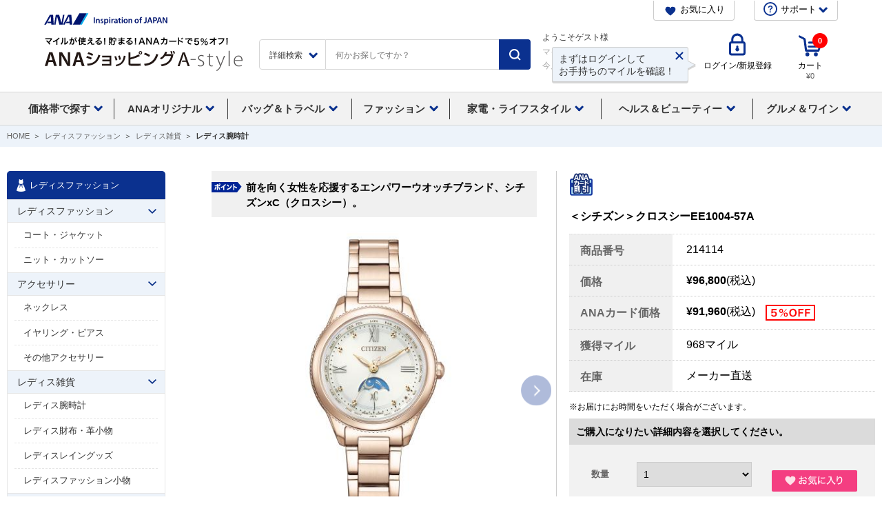

--- FILE ---
content_type: text/html;charset=Windows-31J
request_url: https://www.astyle.jp/disp/CSfGoodsPage_001.jsp?GOODS_NO=400719
body_size: 229378
content:
<!DOCTYPE html PUBLIC "-//W3C//DTD XHTML 1.0 Transitional//EN" "http://www.w3.org/TR/xhtml1/DTD/xhtml1-transitional.dtd">
<html xmlns:fb="http://ogp.me/ns/fb#" xmlns:og="http://ogp.me/ns#" xmlns="http://www.w3.org/1999/xhtml" xmlns:te="http://www.seasar.org/teeda/extension">
<head>
<meta http-equiv="Content-Type" content="text/html; charset=Shift_JIS">
<meta http-equiv="Content-Script-Type" content="text/javascript" />
<meta http-equiv="Content-Style-Type" content="text/css" />
<meta http-equiv="Content-Language" content="ja">
<meta http-equiv="X-UA-Compatible" content="IE=edge" />
<!-- fb -->
<meta id="titlefb" property="og:title" content="＜シチズン＞クロスシーEE1004-57A | ANAのマイルが使える　通販オンラインショップ" />
  <meta id="urlfb" property="og:url" content="https://www.astyle.jp/disp/CSfGoodsPage_001.jsp?GOODS_NO=400719&pid=so_fb" />
  <meta id="imgUrlfb" property="og:image" content="https://www.astyle.jp/images/goods/214114/214114_2.jpg" />
  <meta id
  ="fbAdmin" property="fb:admins" content="100002516470355" />
  <meta property="og:type" content="website" />
  <meta property="og:site_name" content="ANAショッピング　A-style" />
  <meta name="description" content="ANAのマイルが1マイル = 1円から使える通販オンラインショップ・ANAショッピング A-style。オリジナル商品やANA機内サービス用品など、A-styleが厳選した商品をお届けします。ANAカードの決済でいつでも5%OFF！">
<meta name="keywords" content="A-style,エースタイル,ANA,全日空,全日空商事,通販,ショッピング,マイル,買い物,shop,astyle">
<meta name="format-detection" content="telephone=no" />
<title id="title">＜シチズン＞クロスシーEE1004-57A&nbsp;| ANAショッピング　A-style</title>
<script type="text/javascript" src="https://images.astyle.jp/js/disp.js"></script>
<script type="text/javascript" src="https://images.astyle.jp/js/async.js"></script>

<script type="text/javascript" charset='UTF-8'>
    
    function NPSuggest_listClick(keyword,fieldName,categoryName,category) {

        
        var url = "../disp/CSfDispListPage_001.jsp";

        var param = "";

        if(fieldName == "path"){
            var arrayDispNm = keyword.split(":");
            if(arrayDispNm.length >= 1 && arrayDispNm[0] == "ANAオリジナル"){

                if(arrayDispNm.length >= 2){
                    if(arrayDispNm[1] == "カレンダー"){

                            if(arrayDispNm.length >= 3){
                                
                            }else{
                                param = "dispNo=" + "001001007";
                            }
                        }
                    else if(arrayDispNm[1] == "バッグ"){

                            if(arrayDispNm.length >= 3){
                                if(arrayDispNm[2] == "ANAロゴ入り"){

                                        param = "dispNo=" + "001001001001";
                                    }
                                else if(arrayDispNm[2] == "バッグ"){

                                        param = "dispNo=" + "001001001002";
                                    }
                                else if(arrayDispNm[2] == "キャリーケース"){

                                        param = "dispNo=" + "001001001003";
                                    }
                                else if(arrayDispNm[2] == "トラベル小物"){

                                        param = "dispNo=" + "001001001004";
                                    }
                                
                            }else{
                                param = "dispNo=" + "001001001";
                            }
                        }
                    else if(arrayDispNm[1] == "ファッション"){

                            if(arrayDispNm.length >= 3){
                                if(arrayDispNm[2] == "ANAロゴ入り"){

                                        param = "dispNo=" + "001001002001";
                                    }
                                else if(arrayDispNm[2] == "ファッション"){

                                        param = "dispNo=" + "001001002002";
                                    }
                                else if(arrayDispNm[2] == "ファッション小物"){

                                        param = "dispNo=" + "001001002003";
                                    }
                                
                            }else{
                                param = "dispNo=" + "001001002";
                            }
                        }
                    else if(arrayDispNm[1] == "生活雑貨"){

                            if(arrayDispNm.length >= 3){
                                if(arrayDispNm[2] == "生活雑貨"){

                                        param = "dispNo=" + "001001003001";
                                    }
                                else if(arrayDispNm[2] == "モデルプレーン"){

                                        param = "dispNo=" + "001001003002";
                                    }
                                else if(arrayDispNm[2] == "スマートフォン関連グッズ"){

                                        param = "dispNo=" + "001001003003";
                                    }
                                else if(arrayDispNm[2] == "機体再生グッズ"){

                                        param = "dispNo=" + "001001003004";
                                    }
                                else if(arrayDispNm[2] == "ANA / STAR WARS"){

                                        param = "dispNo=" + "001001003005";
                                    }
                                else if(arrayDispNm[2] == "ANAロゴ入り"){

                                        param = "dispNo=" + "001001003006";
                                    }
                                else if(arrayDispNm[2] == "キッチン用品"){

                                        param = "dispNo=" + "001001003007";
                                    }
                                else if(arrayDispNm[2] == "文房具"){

                                        param = "dispNo=" + "001001003008";
                                    }
                                else if(arrayDispNm[2] == "インテリア"){

                                        param = "dispNo=" + "001001003009";
                                    }
                                
                            }else{
                                param = "dispNo=" + "001001003";
                            }
                        }
                    else if(arrayDispNm[1] == "グルメ"){

                            if(arrayDispNm.length >= 3){
                                if(arrayDispNm[2] == "ANAロゴ入り"){

                                        param = "dispNo=" + "001001004001";
                                    }
                                else if(arrayDispNm[2] == "酒類"){

                                        param = "dispNo=" + "001001004002";
                                    }
                                else if(arrayDispNm[2] == "食品"){

                                        param = "dispNo=" + "001001004003";
                                    }
                                
                            }else{
                                param = "dispNo=" + "001001004";
                            }
                        }
                    else if(arrayDispNm[1] == "機内販売商品"){

                            if(arrayDispNm.length >= 3){
                                
                            }else{
                                param = "dispNo=" + "001001005";
                            }
                        }
                    else if(arrayDispNm[1] == "セール"){

                            if(arrayDispNm.length >= 3){
                                
                            }else{
                                param = "dispNo=" + "001001006";
                            }
                        }
                    else if(arrayDispNm[1] == "ANAオリジナルアウトレット"){

                            if(arrayDispNm.length >= 3){
                                
                            }else{
                                param = "dispNo=" + "001001008";
                            }
                        }
                    else if(arrayDispNm[1] == "カレンダー"){

                            if(arrayDispNm.length >= 3){
                                
                            }else{
                                param = "dispNo=" + "001001009";
                            }
                        }
                    
                }else{
                    url = "../top/CSfCateTopANAOriginal.jsp";
                }
            }
        else if(arrayDispNm.length >= 1 && arrayDispNm[0] == "バッグ＆トラベル"){

                if(arrayDispNm.length >= 2){
                    if(arrayDispNm[1] == "トラベル"){

                            if(arrayDispNm.length >= 3){
                                if(arrayDispNm[2] == "キャリーバッグ（ハード）"){

                                        param = "dispNo=" + "001002001001";
                                    }
                                else if(arrayDispNm[2] == "キャリーバッグ（ソフト）"){

                                        param = "dispNo=" + "001002001002";
                                    }
                                else if(arrayDispNm[2] == "ボストンバック"){

                                        param = "dispNo=" + "001002001003";
                                    }
                                else if(arrayDispNm[2] == "ガーメントケース"){

                                        param = "dispNo=" + "001002001004";
                                    }
                                
                            }else{
                                param = "dispNo=" + "001002001";
                            }
                        }
                    else if(arrayDispNm[1] == "ビジネス"){

                            if(arrayDispNm.length >= 3){
                                if(arrayDispNm[2] == "ブリーフケース・アタッシュケース"){

                                        param = "dispNo=" + "001002002001";
                                    }
                                else if(arrayDispNm[2] == "ショルダー・トートバッグ"){

                                        param = "dispNo=" + "001002002002";
                                    }
                                else if(arrayDispNm[2] == "リュック"){

                                        param = "dispNo=" + "001002002003";
                                    }
                                
                            }else{
                                param = "dispNo=" + "001002002";
                            }
                        }
                    else if(arrayDispNm[1] == "カジュアル"){

                            if(arrayDispNm.length >= 3){
                                if(arrayDispNm[2] == "ショルダーバッグ"){

                                        param = "dispNo=" + "001002003001";
                                    }
                                else if(arrayDispNm[2] == "トートバッグ"){

                                        param = "dispNo=" + "001002003002";
                                    }
                                else if(arrayDispNm[2] == "リュック"){

                                        param = "dispNo=" + "001002003003";
                                    }
                                else if(arrayDispNm[2] == "ボディバッグ"){

                                        param = "dispNo=" + "001002003004";
                                    }
                                else if(arrayDispNm[2] == "ボストンバッグ"){

                                        param = "dispNo=" + "001002003005";
                                    }
                                else if(arrayDispNm[2] == "ウェストポーチ"){

                                        param = "dispNo=" + "001002003006";
                                    }
                                else if(arrayDispNm[2] == "ハンドバック"){

                                        param = "dispNo=" + "001002003007";
                                    }
                                else if(arrayDispNm[2] == "その他バック"){

                                        param = "dispNo=" + "001002003008";
                                    }
                                
                            }else{
                                param = "dispNo=" + "001002003";
                            }
                        }
                    else if(arrayDispNm[1] == "レディスバッグ"){

                            if(arrayDispNm.length >= 3){
                                if(arrayDispNm[2] == "ショルダーバッグ"){

                                        param = "dispNo=" + "001002004001";
                                    }
                                else if(arrayDispNm[2] == "ハンドバッグ"){

                                        param = "dispNo=" + "001002004002";
                                    }
                                else if(arrayDispNm[2] == "ビジネスバック"){

                                        param = "dispNo=" + "001002004003";
                                    }
                                else if(arrayDispNm[2] == "リュック・ボストンバッグ"){

                                        param = "dispNo=" + "001002004004";
                                    }
                                else if(arrayDispNm[2] == "トートバッグ"){

                                        param = "dispNo=" + "001002004005";
                                    }
                                else if(arrayDispNm[2] == "ポーチ・ポシェット他"){

                                        param = "dispNo=" + "001002004006";
                                    }
                                
                            }else{
                                param = "dispNo=" + "001002004";
                            }
                        }
                    else if(arrayDispNm[1] == "バッグ・トラベル関連商材"){

                            if(arrayDispNm.length >= 3){
                                if(arrayDispNm[2] == "バッグ・トラベル関連商材"){

                                        param = "dispNo=" + "001002005001";
                                    }
                                else if(arrayDispNm[2] == "ランドセル"){

                                        param = "dispNo=" + "001002005002";
                                    }
                                
                            }else{
                                param = "dispNo=" + "001002005";
                            }
                        }
                    else if(arrayDispNm[1] == "セール"){

                            if(arrayDispNm.length >= 3){
                                
                            }else{
                                param = "dispNo=" + "001002006";
                            }
                        }
                    else if(arrayDispNm[1] == "キャンペーン"){

                            if(arrayDispNm.length >= 3){
                                
                            }else{
                                param = "dispNo=" + "001002007";
                            }
                        }
                    else if(arrayDispNm[1] == "アウトレット"){

                            if(arrayDispNm.length >= 3){
                                
                            }else{
                                param = "dispNo=" + "001002008";
                            }
                        }
                    
                }else{
                    url = "../top/CSfCateTopBagAndTravel.jsp";
                }
            }
        else if(arrayDispNm.length >= 1 && arrayDispNm[0] == "メンズファッション"){

                if(arrayDispNm.length >= 2){
                    if(arrayDispNm[1] == "メンズファッション"){

                            if(arrayDispNm.length >= 3){
                                if(arrayDispNm[2] == "シャツ"){

                                        param = "dispNo=" + "001003001002";
                                    }
                                else if(arrayDispNm[2] == "ポロシャツ"){

                                        param = "dispNo=" + "001003001007";
                                    }
                                else if(arrayDispNm[2] == "ニット・カットソー"){

                                        param = "dispNo=" + "001003001003";
                                    }
                                else if(arrayDispNm[2] == "パジャマ・肌着・靴下"){

                                        param = "dispNo=" + "001003001005";
                                    }
                                else if(arrayDispNm[2] == "コート・ブルゾン"){

                                        param = "dispNo=" + "001003001001";
                                    }
                                else if(arrayDispNm[2] == "ジャケット"){

                                        param = "dispNo=" + "001003001006";
                                    }
                                else if(arrayDispNm[2] == "パンツ・その他ファッション"){

                                        param = "dispNo=" + "001003001004";
                                    }
                                
                            }else{
                                param = "dispNo=" + "001003001";
                            }
                        }
                    else if(arrayDispNm[1] == "メンズシューズ"){

                            if(arrayDispNm.length >= 3){
                                if(arrayDispNm[2] == "ビジネスシューズ"){

                                        param = "dispNo=" + "001003003001";
                                    }
                                else if(arrayDispNm[2] == "カジュアルシューズ"){

                                        param = "dispNo=" + "001003003002";
                                    }
                                else if(arrayDispNm[2] == "スニーカー"){

                                        param = "dispNo=" + "001003003003";
                                    }
                                else if(arrayDispNm[2] == "ブーツ"){

                                        param = "dispNo=" + "001003003004";
                                    }
                                else if(arrayDispNm[2] == "オフィス用シューズ"){

                                        param = "dispNo=" + "001003003005";
                                    }
                                else if(arrayDispNm[2] == "サンダル"){

                                        param = "dispNo=" + "001003003006";
                                    }
                                
                            }else{
                                param = "dispNo=" + "001003003";
                            }
                        }
                    else if(arrayDispNm[1] == "財布・革小物"){

                            if(arrayDispNm.length >= 3){
                                if(arrayDispNm[2] == "長財布"){

                                        param = "dispNo=" + "001003008001";
                                    }
                                else if(arrayDispNm[2] == "折り財布"){

                                        param = "dispNo=" + "001003008002";
                                    }
                                else if(arrayDispNm[2] == "コインケース"){

                                        param = "dispNo=" + "001003008003";
                                    }
                                else if(arrayDispNm[2] == "その他革小物"){

                                        param = "dispNo=" + "001003008004";
                                    }
                                
                            }else{
                                param = "dispNo=" + "001003008";
                            }
                        }
                    else if(arrayDispNm[1] == "腕時計"){

                            if(arrayDispNm.length >= 3){
                                if(arrayDispNm[2] == "腕時計"){

                                        param = "dispNo=" + "001003007001";
                                    }
                                
                            }else{
                                param = "dispNo=" + "001003007";
                            }
                        }
                    else if(arrayDispNm[1] == "メンズ雑貨"){

                            if(arrayDispNm.length >= 3){
                                if(arrayDispNm[2] == "ネクタイ・チーフ"){

                                        param = "dispNo=" + "001003002008";
                                    }
                                else if(arrayDispNm[2] == "ベルト"){

                                        param = "dispNo=" + "001003002004";
                                    }
                                else if(arrayDispNm[2] == "レイングッズ"){

                                        param = "dispNo=" + "001003002005";
                                    }
                                else if(arrayDispNm[2] == "その他ファッション小物"){

                                        param = "dispNo=" + "001003002003";
                                    }
                                else if(arrayDispNm[2] == "時計"){

                                        param = "dispNo=" + "001003002001";
                                    }
                                else if(arrayDispNm[2] == "財布・革小物"){

                                        param = "dispNo=" + "001003002002";
                                    }
                                else if(arrayDispNm[2] == "帽子・ハット"){

                                        param = "dispNo=" + "001003002006";
                                    }
                                else if(arrayDispNm[2] == "アクセサリー"){

                                        param = "dispNo=" + "001003002007";
                                    }
                                else if(arrayDispNm[2] == "パジャマ・肌着・靴下"){

                                        param = "dispNo=" + "001003002009";
                                    }
                                
                            }else{
                                param = "dispNo=" + "001003002";
                            }
                        }
                    else if(arrayDispNm[1] == "セール"){

                            if(arrayDispNm.length >= 3){
                                
                            }else{
                                param = "dispNo=" + "001003004";
                            }
                        }
                    else if(arrayDispNm[1] == "キャンペーン"){

                            if(arrayDispNm.length >= 3){
                                
                            }else{
                                param = "dispNo=" + "001003005";
                            }
                        }
                    else if(arrayDispNm[1] == "アウトレット"){

                            if(arrayDispNm.length >= 3){
                                
                            }else{
                                param = "dispNo=" + "001003006";
                            }
                        }
                    
                }else{
                    url = "../top/CSfCateTopMensFashion.jsp";
                }
            }
        else if(arrayDispNm.length >= 1 && arrayDispNm[0] == "レディスファッション"){

                if(arrayDispNm.length >= 2){
                    if(arrayDispNm[1] == "レディスファッション"){

                            if(arrayDispNm.length >= 3){
                                if(arrayDispNm[2] == "コート・ジャケット"){

                                        param = "dispNo=" + "001004001001";
                                    }
                                else if(arrayDispNm[2] == "シャツ・ブラウス"){

                                        param = "dispNo=" + "001004001002";
                                    }
                                else if(arrayDispNm[2] == "ニット・カットソー"){

                                        param = "dispNo=" + "001004001003";
                                    }
                                else if(arrayDispNm[2] == "スカート・パンツ"){

                                        param = "dispNo=" + "001004001004";
                                    }
                                else if(arrayDispNm[2] == "ワンピース"){

                                        param = "dispNo=" + "001004001005";
                                    }
                                else if(arrayDispNm[2] == "アンダーウェア"){

                                        param = "dispNo=" + "001004001006";
                                    }
                                else if(arrayDispNm[2] == "着物"){

                                        param = "dispNo=" + "001004001007";
                                    }
                                
                            }else{
                                param = "dispNo=" + "001004001";
                            }
                        }
                    else if(arrayDispNm[1] == "アクセサリー"){

                            if(arrayDispNm.length >= 3){
                                if(arrayDispNm[2] == "ネックレス"){

                                        param = "dispNo=" + "001004008001";
                                    }
                                else if(arrayDispNm[2] == "イヤリング・ピアス"){

                                        param = "dispNo=" + "001004008002";
                                    }
                                else if(arrayDispNm[2] == "その他アクセサリー"){

                                        param = "dispNo=" + "001004008003";
                                    }
                                
                            }else{
                                param = "dispNo=" + "001004008";
                            }
                        }
                    else if(arrayDispNm[1] == "レディス雑貨"){

                            if(arrayDispNm.length >= 3){
                                if(arrayDispNm[2] == "レディス腕時計"){

                                        param = "dispNo=" + "001004002001";
                                    }
                                else if(arrayDispNm[2] == "レディス財布・革小物"){

                                        param = "dispNo=" + "001004002002";
                                    }
                                else if(arrayDispNm[2] == "レディスレイングッズ"){

                                        param = "dispNo=" + "001004002005";
                                    }
                                else if(arrayDispNm[2] == "レディスファッション小物"){

                                        param = "dispNo=" + "001004002004";
                                    }
                                else if(arrayDispNm[2] == "アクセサリー"){

                                        param = "dispNo=" + "001004002003";
                                    }
                                else if(arrayDispNm[2] == "レディスバッグ"){

                                        param = "dispNo=" + "001004002006";
                                    }
                                
                            }else{
                                param = "dispNo=" + "001004002";
                            }
                        }
                    else if(arrayDispNm[1] == "レディスシューズ"){

                            if(arrayDispNm.length >= 3){
                                if(arrayDispNm[2] == "ビジネスパンプス"){

                                        param = "dispNo=" + "001004003001";
                                    }
                                else if(arrayDispNm[2] == "ブーツ"){

                                        param = "dispNo=" + "001004003003";
                                    }
                                else if(arrayDispNm[2] == "サンダル"){

                                        param = "dispNo=" + "001004003004";
                                    }
                                else if(arrayDispNm[2] == "スニーカー"){

                                        param = "dispNo=" + "001004003005";
                                    }
                                else if(arrayDispNm[2] == "ルームシューズ"){

                                        param = "dispNo=" + "001004003006";
                                    }
                                else if(arrayDispNm[2] == "カジュアルシューズ"){

                                        param = "dispNo=" + "001004003002";
                                    }
                                
                            }else{
                                param = "dispNo=" + "001004003";
                            }
                        }
                    else if(arrayDispNm[1] == "セール"){

                            if(arrayDispNm.length >= 3){
                                
                            }else{
                                param = "dispNo=" + "001004005";
                            }
                        }
                    else if(arrayDispNm[1] == "キャンペーン"){

                            if(arrayDispNm.length >= 3){
                                
                            }else{
                                param = "dispNo=" + "001004006";
                            }
                        }
                    else if(arrayDispNm[1] == "キッズ"){

                            if(arrayDispNm.length >= 3){
                                if(arrayDispNm[2] == "育児用品・キッズファッション"){

                                        param = "dispNo=" + "001004004002";
                                    }
                                else if(arrayDispNm[2] == "おもちゃ・玩具"){

                                        param = "dispNo=" + "001004004001";
                                    }
                                else if(arrayDispNm[2] == "キッズバッグ"){

                                        param = "dispNo=" + "001004004003";
                                    }
                                
                            }else{
                                param = "dispNo=" + "001004004";
                            }
                        }
                    else if(arrayDispNm[1] == "アウトレット"){

                            if(arrayDispNm.length >= 3){
                                
                            }else{
                                param = "dispNo=" + "001004007";
                            }
                        }
                    
                }else{
                    url = "../top/CSfCateTopLadiesFashion.jsp";
                }
            }
        else if(arrayDispNm.length >= 1 && arrayDispNm[0] == "家電・ライフスタイル"){

                if(arrayDispNm.length >= 2){
                    if(arrayDispNm[1] == "家電"){

                            if(arrayDispNm.length >= 3){
                                if(arrayDispNm[2] == "生活家電"){

                                        param = "dispNo=" + "001005001001";
                                    }
                                else if(arrayDispNm[2] == "キッチン家電"){

                                        param = "dispNo=" + "001005001002";
                                    }
                                else if(arrayDispNm[2] == "ＡＶ・ＰＣ家電"){

                                        param = "dispNo=" + "001005001003";
                                    }
                                else if(arrayDispNm[2] == "PC関連"){

                                        param = "dispNo=" + "001005001004";
                                    }
                                else if(arrayDispNm[2] == "（家電）スペア・交換用品"){

                                        param = "dispNo=" + "001005001005";
                                    }
                                
                            }else{
                                param = "dispNo=" + "001005001";
                            }
                        }
                    else if(arrayDispNm[1] == "寝具・インテリア"){

                            if(arrayDispNm.length >= 3){
                                if(arrayDispNm[2] == "寝具"){

                                        param = "dispNo=" + "001005010001";
                                    }
                                else if(arrayDispNm[2] == "家具・インテリア雑貨"){

                                        param = "dispNo=" + "001005010002";
                                    }
                                
                            }else{
                                param = "dispNo=" + "001005010";
                            }
                        }
                    else if(arrayDispNm[1] == "ゴルフ・レジャー"){

                            if(arrayDispNm.length >= 3){
                                if(arrayDispNm[2] == "ゴルフ用品"){

                                        param = "dispNo=" + "001005003001";
                                    }
                                else if(arrayDispNm[2] == "アウトドア・レジャー"){

                                        param = "dispNo=" + "001005003002";
                                    }
                                else if(arrayDispNm[2] == "メンズウェア"){

                                        param = "dispNo=" + "001005003003";
                                    }
                                else if(arrayDispNm[2] == "レディスウェア"){

                                        param = "dispNo=" + "001005003004";
                                    }
                                
                            }else{
                                param = "dispNo=" + "001005003";
                            }
                        }
                    else if(arrayDispNm[1] == "生活雑貨"){

                            if(arrayDispNm.length >= 3){
                                if(arrayDispNm[2] == "消臭剤"){

                                        param = "dispNo=" + "001005002001";
                                    }
                                else if(arrayDispNm[2] == "学習用品・ステーショナリー"){

                                        param = "dispNo=" + "001005002004";
                                    }
                                else if(arrayDispNm[2] == "玩具・学習用品"){

                                        param = "dispNo=" + "001005002005";
                                    }
                                else if(arrayDispNm[2] == "防災用品"){

                                        param = "dispNo=" + "001005002016";
                                    }
                                else if(arrayDispNm[2] == "包丁・キッチンツール・調理器具"){

                                        param = "dispNo=" + "001005002017";
                                    }
                                else if(arrayDispNm[2] == "鍋・フライパン"){

                                        param = "dispNo=" + "001005002018";
                                    }
                                else if(arrayDispNm[2] == "テーブルウェア"){

                                        param = "dispNo=" + "001005002019";
                                    }
                                else if(arrayDispNm[2] == "保存容器・収納容器"){

                                        param = "dispNo=" + "001005002020";
                                    }
                                else if(arrayDispNm[2] == "ワイン・コーヒー関連商品"){

                                        param = "dispNo=" + "001005002021";
                                    }
                                else if(arrayDispNm[2] == "その他キッチン雑貨"){

                                        param = "dispNo=" + "001005002022";
                                    }
                                else if(arrayDispNm[2] == "キッチン雑貨"){

                                        param = "dispNo=" + "001005002002";
                                    }
                                else if(arrayDispNm[2] == "寝具"){

                                        param = "dispNo=" + "001005002003";
                                    }
                                else if(arrayDispNm[2] == "チェア・座椅子・座布団"){

                                        param = "dispNo=" + "001005002006";
                                    }
                                else if(arrayDispNm[2] == "食器"){

                                        param = "dispNo=" + "001005002007";
                                    }
                                else if(arrayDispNm[2] == "デスク・テーブル"){

                                        param = "dispNo=" + "001005002008";
                                    }
                                else if(arrayDispNm[2] == "ソファー・ソファーカバー・クッション"){

                                        param = "dispNo=" + "001005002009";
                                    }
                                else if(arrayDispNm[2] == "カーペット・マット"){

                                        param = "dispNo=" + "001005002010";
                                    }
                                else if(arrayDispNm[2] == "クロス・カーテン・のれん"){

                                        param = "dispNo=" + "001005002011";
                                    }
                                else if(arrayDispNm[2] == "DIY・ガーデンその他"){

                                        param = "dispNo=" + "001005002012";
                                    }
                                else if(arrayDispNm[2] == "収納家具・用品"){

                                        param = "dispNo=" + "001005002013";
                                    }
                                else if(arrayDispNm[2] == "時計"){

                                        param = "dispNo=" + "001005002014";
                                    }
                                else if(arrayDispNm[2] == "ペット用品"){

                                        param = "dispNo=" + "001005002015";
                                    }
                                else if(arrayDispNm[2] == "掃除用品・洗剤・消臭剤"){

                                        param = "dispNo=" + "001005002023";
                                    }
                                else if(arrayDispNm[2] == "洗濯・バス・トイレ用品"){

                                        param = "dispNo=" + "001005002024";
                                    }
                                
                            }else{
                                param = "dispNo=" + "001005002";
                            }
                        }
                    else if(arrayDispNm[1] == "ギフト"){

                            if(arrayDispNm.length >= 3){
                                if(arrayDispNm[2] == "フラワーギフト"){

                                        param = "dispNo=" + "001005004001";
                                    }
                                else if(arrayDispNm[2] == "選べるカタログギフト"){

                                        param = "dispNo=" + "001005004002";
                                    }
                                else if(arrayDispNm[2] == "その他ギフト"){

                                        param = "dispNo=" + "001005004003";
                                    }
                                
                            }else{
                                param = "dispNo=" + "001005004";
                            }
                        }
                    else if(arrayDispNm[1] == "キッズ&ベビー"){

                            if(arrayDispNm.length >= 3){
                                if(arrayDispNm[2] == "子ども服"){

                                        param = "dispNo=" + "001005011001";
                                    }
                                else if(arrayDispNm[2] == "ファッション小物"){

                                        param = "dispNo=" + "001005011002";
                                    }
                                else if(arrayDispNm[2] == "おもちゃ"){

                                        param = "dispNo=" + "001005011003";
                                    }
                                else if(arrayDispNm[2] == "育児用品"){

                                        param = "dispNo=" + "001005011004";
                                    }
                                
                            }else{
                                param = "dispNo=" + "001005011";
                            }
                        }
                    else if(arrayDispNm[1] == "キャンペーン"){

                            if(arrayDispNm.length >= 3){
                                if(arrayDispNm[2] == "キャンペーン01"){

                                        param = "dispNo=" + "001005005001";
                                    }
                                
                            }else{
                                param = "dispNo=" + "001005005";
                            }
                        }
                    else if(arrayDispNm[1] == "その他家庭用品"){

                            if(arrayDispNm.length >= 3){
                                if(arrayDispNm[2] == "防災用品"){

                                        param = "dispNo=" + "001005006001";
                                    }
                                else if(arrayDispNm[2] == "掃除用品"){

                                        param = "dispNo=" + "001005006002";
                                    }
                                
                            }else{
                                param = "dispNo=" + "001005006";
                            }
                        }
                    else if(arrayDispNm[1] == "文具雑貨"){

                            if(arrayDispNm.length >= 3){
                                if(arrayDispNm[2] == "ステーショナリー"){

                                        param = "dispNo=" + "001005007001";
                                    }
                                else if(arrayDispNm[2] == "フィギア・玩具・ゲーム"){

                                        param = "dispNo=" + "001005007002";
                                    }
                                else if(arrayDispNm[2] == "CD/DVD"){

                                        param = "dispNo=" + "001005007003";
                                    }
                                else if(arrayDispNm[2] == "学習用品"){

                                        param = "dispNo=" + "001005007004";
                                    }
                                else if(arrayDispNm[2] == "その他"){

                                        param = "dispNo=" + "001005007005";
                                    }
                                
                            }else{
                                param = "dispNo=" + "001005007";
                            }
                        }
                    else if(arrayDispNm[1] == "セール"){

                            if(arrayDispNm.length >= 3){
                                
                            }else{
                                param = "dispNo=" + "001005008";
                            }
                        }
                    else if(arrayDispNm[1] == "アウトレット"){

                            if(arrayDispNm.length >= 3){
                                
                            }else{
                                param = "dispNo=" + "001005009";
                            }
                        }
                    else if(arrayDispNm[1] == "ペット用品・フード"){

                            if(arrayDispNm.length >= 3){
                                if(arrayDispNm[2] == "ペットフード"){

                                        param = "dispNo=" + "001005012001";
                                    }
                                else if(arrayDispNm[2] == "ペット用キャリー・トラベル関連商材"){

                                        param = "dispNo=" + "001005012002";
                                    }
                                else if(arrayDispNm[2] == "ペット用寝具"){

                                        param = "dispNo=" + "001005012003";
                                    }
                                else if(arrayDispNm[2] == "給水、給餌用品"){

                                        param = "dispNo=" + "001005012004";
                                    }
                                else if(arrayDispNm[2] == "その他ペット雑貨"){

                                        param = "dispNo=" + "001005012005";
                                    }
                                
                            }else{
                                param = "dispNo=" + "001005012";
                            }
                        }
                    
                }else{
                    url = "../top/CSfCateTopLifeStyle.jsp";
                }
            }
        else if(arrayDispNm.length >= 1 && arrayDispNm[0] == "ヘルス＆ビューティー"){

                if(arrayDispNm.length >= 2){
                    if(arrayDispNm[1] == "ビューティー＆コスメ"){

                            if(arrayDispNm.length >= 3){
                                if(arrayDispNm[2] == "オリジナルセット"){

                                        param = "dispNo=" + "001006002001";
                                    }
                                else if(arrayDispNm[2] == "フレグランス"){

                                        param = "dispNo=" + "001006002002";
                                    }
                                else if(arrayDispNm[2] == "スキンケア"){

                                        param = "dispNo=" + "001006002003";
                                    }
                                else if(arrayDispNm[2] == "メイクアップ"){

                                        param = "dispNo=" + "001006002004";
                                    }
                                else if(arrayDispNm[2] == "ボディケア"){

                                        param = "dispNo=" + "001006002005";
                                    }
                                else if(arrayDispNm[2] == "美容機器"){

                                        param = "dispNo=" + "001006002006";
                                    }
                                else if(arrayDispNm[2] == "ヘアケア"){

                                        param = "dispNo=" + "001006002007";
                                    }
                                
                            }else{
                                param = "dispNo=" + "001006002";
                            }
                        }
                    else if(arrayDispNm[1] == "ヘルスケア&リラックス"){

                            if(arrayDispNm.length >= 3){
                                if(arrayDispNm[2] == "ダイエット・フィットネス"){

                                        param = "dispNo=" + "001006003001";
                                    }
                                else if(arrayDispNm[2] == "リラックス・バスグッズ"){

                                        param = "dispNo=" + "001006003002";
                                    }
                                else if(arrayDispNm[2] == "機能ウェア・下着"){

                                        param = "dispNo=" + "001006003003";
                                    }
                                else if(arrayDispNm[2] == "水着"){

                                        param = "dispNo=" + "001006003006";
                                    }
                                else if(arrayDispNm[2] == "健康管理・マッサージ"){

                                        param = "dispNo=" + "001006003005";
                                    }
                                else if(arrayDispNm[2] == "デンタルケア"){

                                        param = "dispNo=" + "001006003004";
                                    }
                                
                            }else{
                                param = "dispNo=" + "001006003";
                            }
                        }
                    else if(arrayDispNm[1] == "メンズ商品"){

                            if(arrayDispNm.length >= 3){
                                
                            }else{
                                param = "dispNo=" + "001006004";
                            }
                        }
                    else if(arrayDispNm[1] == "キャンペーン"){

                            if(arrayDispNm.length >= 3){
                                
                            }else{
                                param = "dispNo=" + "001006005";
                            }
                        }
                    else if(arrayDispNm[1] == "セール"){

                            if(arrayDispNm.length >= 3){
                                
                            }else{
                                param = "dispNo=" + "001006006";
                            }
                        }
                    else if(arrayDispNm[1] == "（終了）ロクシタン"){

                            if(arrayDispNm.length >= 3){
                                if(arrayDispNm[2] == "展示なし"){

                                        param = "dispNo=" + "001006001001";
                                    }
                                else if(arrayDispNm[2] == "展示なし"){

                                        param = "dispNo=" + "001006001002";
                                    }
                                else if(arrayDispNm[2] == "展示なし"){

                                        param = "dispNo=" + "001006001003";
                                    }
                                else if(arrayDispNm[2] == "展示なし"){

                                        param = "dispNo=" + "001006001004";
                                    }
                                else if(arrayDispNm[2] == "展示なし"){

                                        param = "dispNo=" + "001006001005";
                                    }
                                else if(arrayDispNm[2] == "展示なし"){

                                        param = "dispNo=" + "001006001006";
                                    }
                                else if(arrayDispNm[2] == "展示なし"){

                                        param = "dispNo=" + "001006001007";
                                    }
                                else if(arrayDispNm[2] == "展示なし"){

                                        param = "dispNo=" + "001006001008";
                                    }
                                else if(arrayDispNm[2] == "展示なし"){

                                        param = "dispNo=" + "001006001009";
                                    }
                                else if(arrayDispNm[2] == "展示なし"){

                                        param = "dispNo=" + "001006001010";
                                    }
                                else if(arrayDispNm[2] == "展示なし"){

                                        param = "dispNo=" + "001006001011";
                                    }
                                else if(arrayDispNm[2] == "展示なし"){

                                        param = "dispNo=" + "001006001012";
                                    }
                                else if(arrayDispNm[2] == "展示なし"){

                                        param = "dispNo=" + "001006001013";
                                    }
                                else if(arrayDispNm[2] == "展示なし"){

                                        param = "dispNo=" + "001006001014";
                                    }
                                else if(arrayDispNm[2] == "展示なし"){

                                        param = "dispNo=" + "001006001015";
                                    }
                                else if(arrayDispNm[2] == "展示なし"){

                                        param = "dispNo=" + "001006001016";
                                    }
                                else if(arrayDispNm[2] == "展示なし"){

                                        param = "dispNo=" + "001006001017";
                                    }
                                else if(arrayDispNm[2] == "展示なし"){

                                        param = "dispNo=" + "001006001018";
                                    }
                                else if(arrayDispNm[2] == "展示なし"){

                                        param = "dispNo=" + "001006001019";
                                    }
                                else if(arrayDispNm[2] == "展示なし"){

                                        param = "dispNo=" + "001006001020";
                                    }
                                else if(arrayDispNm[2] == "展示なし"){

                                        param = "dispNo=" + "001006001021";
                                    }
                                else if(arrayDispNm[2] == "展示なし"){

                                        param = "dispNo=" + "001006001022";
                                    }
                                else if(arrayDispNm[2] == "展示なし"){

                                        param = "dispNo=" + "001006001023";
                                    }
                                else if(arrayDispNm[2] == "展示なし"){

                                        param = "dispNo=" + "001006001024";
                                    }
                                else if(arrayDispNm[2] == "展示なし"){

                                        param = "dispNo=" + "001006001025";
                                    }
                                else if(arrayDispNm[2] == "展示なし"){

                                        param = "dispNo=" + "001006001026";
                                    }
                                else if(arrayDispNm[2] == "展示なし"){

                                        param = "dispNo=" + "001006001027";
                                    }
                                else if(arrayDispNm[2] == "展示なし"){

                                        param = "dispNo=" + "001006001028";
                                    }
                                else if(arrayDispNm[2] == "展示なし"){

                                        param = "dispNo=" + "001006001029";
                                    }
                                else if(arrayDispNm[2] == "展示なし"){

                                        param = "dispNo=" + "001006001030";
                                    }
                                
                            }else{
                                param = "dispNo=" + "001006001";
                            }
                        }
                    
                }else{
                    url = "../top/CSfCateTopHealthAndBeauty.jsp";
                }
            }
        else if(arrayDispNm.length >= 1 && arrayDispNm[0] == "グルメ＆ワイン"){

                if(arrayDispNm.length >= 2){
                    if(arrayDispNm[1] == "肉類・ハム・ソーセージ"){

                            if(arrayDispNm.length >= 3){
                                if(arrayDispNm[2] == "牛肉"){

                                        param = "dispNo=" + "001007004001";
                                    }
                                else if(arrayDispNm[2] == "豚肉・他精肉"){

                                        param = "dispNo=" + "001007004002";
                                    }
                                else if(arrayDispNm[2] == "ハム・ソーセージ他加工品"){

                                        param = "dispNo=" + "001007004003";
                                    }
                                
                            }else{
                                param = "dispNo=" + "001007004";
                            }
                        }
                    else if(arrayDispNm[1] == "海鮮・水産品"){

                            if(arrayDispNm.length >= 3){
                                if(arrayDispNm[2] == "かに"){

                                        param = "dispNo=" + "001007003001";
                                    }
                                else if(arrayDispNm[2] == "いくら・数の子・うに・たらこ"){

                                        param = "dispNo=" + "001007003002";
                                    }
                                else if(arrayDispNm[2] == "鮭"){

                                        param = "dispNo=" + "001007003003";
                                    }
                                else if(arrayDispNm[2] == "ふぐ"){

                                        param = "dispNo=" + "001007003004";
                                    }
                                else if(arrayDispNm[2] == "その他海鮮"){

                                        param = "dispNo=" + "001007003005";
                                    }
                                else if(arrayDispNm[2] == "鰻・あなご"){

                                        param = "dispNo=" + "001007003006";
                                    }
                                else if(arrayDispNm[2] == "干物"){

                                        param = "dispNo=" + "001007003007";
                                    }
                                else if(arrayDispNm[2] == "加工品（味噌漬・瓶詰他）"){

                                        param = "dispNo=" + "001007003008";
                                    }
                                
                            }else{
                                param = "dispNo=" + "001007003";
                            }
                        }
                    else if(arrayDispNm[1] == "フルーツ・野菜"){

                            if(arrayDispNm.length >= 3){
                                if(arrayDispNm[2] == "いちご"){

                                        param = "dispNo=" + "001007001012";
                                    }
                                else if(arrayDispNm[2] == "メロン"){

                                        param = "dispNo=" + "001007001009";
                                    }
                                else if(arrayDispNm[2] == "りんご"){

                                        param = "dispNo=" + "001007001010";
                                    }
                                else if(arrayDispNm[2] == "みかん・柑橘類"){

                                        param = "dispNo=" + "001007001011";
                                    }
                                else if(arrayDispNm[2] == "野菜"){

                                        param = "dispNo=" + "001007001007";
                                    }
                                else if(arrayDispNm[2] == "その他フルーツ"){

                                        param = "dispNo=" + "001007001006";
                                    }
                                else if(arrayDispNm[2] == "さくらんぼ"){

                                        param = "dispNo=" + "001007001001";
                                    }
                                else if(arrayDispNm[2] == "アメリカンチェリー"){

                                        param = "dispNo=" + "001007001002";
                                    }
                                else if(arrayDispNm[2] == "マンゴー"){

                                        param = "dispNo=" + "001007001003";
                                    }
                                else if(arrayDispNm[2] == "ライチ"){

                                        param = "dispNo=" + "001007001004";
                                    }
                                else if(arrayDispNm[2] == "桃"){

                                        param = "dispNo=" + "001007001005";
                                    }
                                else if(arrayDispNm[2] == "ぶどう"){

                                        param = "dispNo=" + "001007001008";
                                    }
                                
                            }else{
                                param = "dispNo=" + "001007001";
                            }
                        }
                    else if(arrayDispNm[1] == "スイーツ・パン"){

                            if(arrayDispNm.length >= 3){
                                if(arrayDispNm[2] == "洋菓子"){

                                        param = "dispNo=" + "001007002002";
                                    }
                                else if(arrayDispNm[2] == "和菓子"){

                                        param = "dispNo=" + "001007002003";
                                    }
                                else if(arrayDispNm[2] == "アイス・シャーベット"){

                                        param = "dispNo=" + "001007002004";
                                    }
                                else if(arrayDispNm[2] == "チョコレート"){

                                        param = "dispNo=" + "001007002001";
                                    }
                                else if(arrayDispNm[2] == "パン"){

                                        param = "dispNo=" + "001007002005";
                                    }
                                else if(arrayDispNm[2] == "北海道お土産（ポイント利用不可）"){

                                        param = "dispNo=" + "001007002006";
                                    }
                                
                            }else{
                                param = "dispNo=" + "001007002";
                            }
                        }
                    else if(arrayDispNm[1] == "米・麺類"){

                            if(arrayDispNm.length >= 3){
                                if(arrayDispNm[2] == "麺"){

                                        param = "dispNo=" + "001007006001";
                                    }
                                else if(arrayDispNm[2] == "米・餅"){

                                        param = "dispNo=" + "001007006002";
                                    }
                                
                            }else{
                                param = "dispNo=" + "001007006";
                            }
                        }
                    else if(arrayDispNm[1] == "調理済み食品"){

                            if(arrayDispNm.length >= 3){
                                if(arrayDispNm[2] == "和食"){

                                        param = "dispNo=" + "001007005001";
                                    }
                                else if(arrayDispNm[2] == "お鍋"){

                                        param = "dispNo=" + "001007005002";
                                    }
                                else if(arrayDispNm[2] == "中華"){

                                        param = "dispNo=" + "001007005003";
                                    }
                                else if(arrayDispNm[2] == "洋食"){

                                        param = "dispNo=" + "001007005004";
                                    }
                                else if(arrayDispNm[2] == "お惣菜"){

                                        param = "dispNo=" + "001007005005";
                                    }
                                else if(arrayDispNm[2] == "丼・ごはん・カレー"){

                                        param = "dispNo=" + "001007005006";
                                    }
                                else if(arrayDispNm[2] == "餃子・しゅうまい"){

                                        param = "dispNo=" + "001007005007";
                                    }
                                else if(arrayDispNm[2] == "ジュース・その他飲料"){

                                        param = "dispNo=" + "001007005008";
                                    }
                                
                            }else{
                                param = "dispNo=" + "001007005";
                            }
                        }
                    else if(arrayDispNm[1] == "カタログギフト・定期お届け"){

                            if(arrayDispNm.length >= 3){
                                if(arrayDispNm[2] == "カタログギフト"){

                                        param = "dispNo=" + "001007010001";
                                    }
                                else if(arrayDispNm[2] == "定期お届け"){

                                        param = "dispNo=" + "001007010002";
                                    }
                                else if(arrayDispNm[2] == "イベント"){

                                        param = "dispNo=" + "001007010003";
                                    }
                                
                            }else{
                                param = "dispNo=" + "001007010";
                            }
                        }
                    else if(arrayDispNm[1] == "その他保存食（梅・蜂蜜・チーズなど）"){

                            if(arrayDispNm.length >= 3){
                                if(arrayDispNm[2] == "梅干"){

                                        param = "dispNo=" + "001007007001";
                                    }
                                else if(arrayDispNm[2] == "漬物・佃煮"){

                                        param = "dispNo=" + "001007007002";
                                    }
                                else if(arrayDispNm[2] == "調味料"){

                                        param = "dispNo=" + "001007007003";
                                    }
                                else if(arrayDispNm[2] == "はちみつ・ジャム・乳製品"){

                                        param = "dispNo=" + "001007007004";
                                    }
                                else if(arrayDispNm[2] == "缶詰・瓶詰・保存食"){

                                        param = "dispNo=" + "001007007005";
                                    }
                                
                            }else{
                                param = "dispNo=" + "001007007";
                            }
                        }
                    else if(arrayDispNm[1] == "オリジナル"){

                            if(arrayDispNm.length >= 3){
                                if(arrayDispNm[2] == "オリジナル"){

                                        param = "dispNo=" + "001007009001";
                                    }
                                
                            }else{
                                param = "dispNo=" + "001007009";
                            }
                        }
                    else if(arrayDispNm[1] == "飲料（コーヒー・紅茶・ジュースなど）"){

                            if(arrayDispNm.length >= 3){
                                if(arrayDispNm[2] == "コーヒー"){

                                        param = "dispNo=" + "001007011001";
                                    }
                                else if(arrayDispNm[2] == "紅茶・日本茶"){

                                        param = "dispNo=" + "001007011002";
                                    }
                                else if(arrayDispNm[2] == "ジュース"){

                                        param = "dispNo=" + "001007011003";
                                    }
                                else if(arrayDispNm[2] == "その他飲料"){

                                        param = "dispNo=" + "001007011004";
                                    }
                                
                            }else{
                                param = "dispNo=" + "001007011";
                            }
                        }
                    else if(arrayDispNm[1] == "ワイン"){

                            if(arrayDispNm.length >= 3){
                                if(arrayDispNm[2] == "セットワイン"){

                                        param = "dispNo=" + "001007012006";
                                    }
                                else if(arrayDispNm[2] == "赤ワイン"){

                                        param = "dispNo=" + "001007012001";
                                    }
                                else if(arrayDispNm[2] == "白ワイン"){

                                        param = "dispNo=" + "001007012002";
                                    }
                                else if(arrayDispNm[2] == "ロゼ"){

                                        param = "dispNo=" + "001007012003";
                                    }
                                else if(arrayDispNm[2] == "シャンパン"){

                                        param = "dispNo=" + "001007012004";
                                    }
                                else if(arrayDispNm[2] == "スパークリングワイン"){

                                        param = "dispNo=" + "001007012005";
                                    }
                                else if(arrayDispNm[2] == "ワインセラー＆グッズ"){

                                        param = "dispNo=" + "001007012012";
                                    }
                                else if(arrayDispNm[2] == "体験メニュー"){

                                        param = "dispNo=" + "001007012013";
                                    }
                                else if(arrayDispNm[2] == "ボジョレー・ヌーヴォー"){

                                        param = "dispNo=" + "001007012008";
                                    }
                                else if(arrayDispNm[2] == "機内ワイン"){

                                        param = "dispNo=" + "001007012010";
                                    }
                                
                            }else{
                                param = "dispNo=" + "001007012";
                            }
                        }
                    else if(arrayDispNm[1] == "機内ワイン"){

                            if(arrayDispNm.length >= 3){
                                if(arrayDispNm[2] == "機内ワインセット"){

                                        param = "dispNo=" + "001007019001";
                                    }
                                else if(arrayDispNm[2] == "赤ワイン"){

                                        param = "dispNo=" + "001007019002";
                                    }
                                else if(arrayDispNm[2] == "白ワイン"){

                                        param = "dispNo=" + "001007019003";
                                    }
                                else if(arrayDispNm[2] == "シャンパン・スパークリング・その他"){

                                        param = "dispNo=" + "001007019004";
                                    }
                                
                            }else{
                                param = "dispNo=" + "001007019";
                            }
                        }
                    else if(arrayDispNm[1] == "【ワインショップ】ENOTECA"){

                            if(arrayDispNm.length >= 3){
                                if(arrayDispNm[2] == "ENOTECAワインセット"){

                                        param = "dispNo=" + "001007013007";
                                    }
                                else if(arrayDispNm[2] == "フランス・ボルドー"){

                                        param = "dispNo=" + "001007013008";
                                    }
                                else if(arrayDispNm[2] == "フランス・ブルゴーニュ"){

                                        param = "dispNo=" + "001007013009";
                                    }
                                else if(arrayDispNm[2] == "フランス・シャンパーニュ"){

                                        param = "dispNo=" + "001007013010";
                                    }
                                else if(arrayDispNm[2] == "フランス・その他"){

                                        param = "dispNo=" + "001007013011";
                                    }
                                else if(arrayDispNm[2] == "イタリア・ピエモンテ"){

                                        param = "dispNo=" + "001007013012";
                                    }
                                else if(arrayDispNm[2] == "イタリア・ロンバルディア"){

                                        param = "dispNo=" + "001007013013";
                                    }
                                else if(arrayDispNm[2] == "イタリア・ヴェネト"){

                                        param = "dispNo=" + "001007013014";
                                    }
                                else if(arrayDispNm[2] == "イタリア・トスカーナ"){

                                        param = "dispNo=" + "001007013015";
                                    }
                                else if(arrayDispNm[2] == "イタリア・その他"){

                                        param = "dispNo=" + "001007013016";
                                    }
                                else if(arrayDispNm[2] == "スペイン"){

                                        param = "dispNo=" + "001007013017";
                                    }
                                else if(arrayDispNm[2] == "ドイツ"){

                                        param = "dispNo=" + "001007013018";
                                    }
                                else if(arrayDispNm[2] == "アメリカ"){

                                        param = "dispNo=" + "001007013019";
                                    }
                                else if(arrayDispNm[2] == "チリ"){

                                        param = "dispNo=" + "001007013020";
                                    }
                                else if(arrayDispNm[2] == "アルゼンチン"){

                                        param = "dispNo=" + "001007013021";
                                    }
                                else if(arrayDispNm[2] == "オーストラリア"){

                                        param = "dispNo=" + "001007013022";
                                    }
                                else if(arrayDispNm[2] == "ニュージーランド"){

                                        param = "dispNo=" + "001007013023";
                                    }
                                else if(arrayDispNm[2] == "（その他）"){

                                        param = "dispNo=" + "001007013024";
                                    }
                                else if(arrayDispNm[2] == "ENOTECA特集はこちら"){

                                        param = "dispNo=" + "001007013025";
                                    }
                                else if(arrayDispNm[2] == "ギフト"){

                                        param = "dispNo=" + "001007013026";
                                    }
                                else if(arrayDispNm[2] == "イタリア"){

                                        param = "dispNo=" + "001007013027";
                                    }
                                else if(arrayDispNm[2] == "ニューワールド"){

                                        param = "dispNo=" + "001007013028";
                                    }
                                else if(arrayDispNm[2] == "ワインセット"){

                                        param = "dispNo=" + "001007013001";
                                    }
                                else if(arrayDispNm[2] == "赤ワイン"){

                                        param = "dispNo=" + "001007013002";
                                    }
                                else if(arrayDispNm[2] == "白ワイン"){

                                        param = "dispNo=" + "001007013003";
                                    }
                                else if(arrayDispNm[2] == "スパークリングワイン"){

                                        param = "dispNo=" + "001007013004";
                                    }
                                else if(arrayDispNm[2] == "シャンパン"){

                                        param = "dispNo=" + "001007013005";
                                    }
                                else if(arrayDispNm[2] == "ロゼワイン"){

                                        param = "dispNo=" + "001007013006";
                                    }
                                
                            }else{
                                param = "dispNo=" + "001007013";
                            }
                        }
                    else if(arrayDispNm[1] == "ワインセラー＆グッズ"){

                            if(arrayDispNm.length >= 3){
                                if(arrayDispNm[2] == "ワインセラー＆グッズ"){

                                        param = "dispNo=" + "001007015001";
                                    }
                                else if(arrayDispNm[2] == "ギフト箱"){

                                        param = "dispNo=" + "001007015002";
                                    }
                                else if(arrayDispNm[2] == "ワイングラス"){

                                        param = "dispNo=" + "001007015003";
                                    }
                                else if(arrayDispNm[2] == "ワインセラー"){

                                        param = "dispNo=" + "001007015004";
                                    }
                                else if(arrayDispNm[2] == "ワインクーラー"){

                                        param = "dispNo=" + "001007015005";
                                    }
                                else if(arrayDispNm[2] == "ワインバッグ・ギフト箱"){

                                        param = "dispNo=" + "001007015006";
                                    }
                                else if(arrayDispNm[2] == "その他のワイングッズ"){

                                        param = "dispNo=" + "001007015007";
                                    }
                                
                            }else{
                                param = "dispNo=" + "001007015";
                            }
                        }
                    else if(arrayDispNm[1] == "ビール・日本酒・焼酎・梅酒"){

                            if(arrayDispNm.length >= 3){
                                if(arrayDispNm[2] == "日本酒・焼酎"){

                                        param = "dispNo=" + "001007014001";
                                    }
                                else if(arrayDispNm[2] == "ビール・梅酒・果実酒"){

                                        param = "dispNo=" + "001007014002";
                                    }
                                else if(arrayDispNm[2] == "日本酒"){

                                        param = "dispNo=" + "001007014003";
                                    }
                                else if(arrayDispNm[2] == "焼酎"){

                                        param = "dispNo=" + "001007014004";
                                    }
                                else if(arrayDispNm[2] == "ビール"){

                                        param = "dispNo=" + "001007014005";
                                    }
                                else if(arrayDispNm[2] == "梅酒・果実酒・その他"){

                                        param = "dispNo=" + "001007014006";
                                    }
                                
                            }else{
                                param = "dispNo=" + "001007014";
                            }
                        }
                    else if(arrayDispNm[1] == "【専門店】パティスリー・サダハル・アオキ・パリ"){

                            if(arrayDispNm.length >= 3){
                                if(arrayDispNm[2] == "マカロン"){

                                        param = "dispNo=" + "001007008001";
                                    }
                                else if(arrayDispNm[2] == "ケーク"){

                                        param = "dispNo=" + "001007008002";
                                    }
                                else if(arrayDispNm[2] == "チョコレート"){

                                        param = "dispNo=" + "001007008003";
                                    }
                                else if(arrayDispNm[2] == "焼き菓子"){

                                        param = "dispNo=" + "001007008004";
                                    }
                                
                            }else{
                                param = "dispNo=" + "001007008";
                            }
                        }
                    else if(arrayDispNm[1] == "キャンペーン"){

                            if(arrayDispNm.length >= 3){
                                
                            }else{
                                param = "dispNo=" + "001007016";
                            }
                        }
                    else if(arrayDispNm[1] == "おせち"){

                            if(arrayDispNm.length >= 3){
                                if(arrayDispNm[2] == "ANAショッピングオリジナル"){

                                        param = "dispNo=" + "001007017001";
                                    }
                                else if(arrayDispNm[2] == "老舗・名店のおせち"){

                                        param = "dispNo=" + "001007017002";
                                    }
                                else if(arrayDispNm[2] == "人気のおせち"){

                                        param = "dispNo=" + "001007017003";
                                    }
                                else if(arrayDispNm[2] == "オードブル"){

                                        param = "dispNo=" + "001007017004";
                                    }
                                
                            }else{
                                param = "dispNo=" + "001007017";
                            }
                        }
                    else if(arrayDispNm[1] == "セール"){

                            if(arrayDispNm.length >= 3){
                                
                            }else{
                                param = "dispNo=" + "001007018";
                            }
                        }
                    else if(arrayDispNm[1] == "夏のグルメギフト・お中元"){

                            if(arrayDispNm.length >= 3){
                                if(arrayDispNm[2] == "ANAオリジナル"){

                                        param = "dispNo=" + "001007020002";
                                    }
                                else if(arrayDispNm[2] == "海鮮・水産物"){

                                        param = "dispNo=" + "001007020005";
                                    }
                                else if(arrayDispNm[2] == "肉・加工品"){

                                        param = "dispNo=" + "001007020004";
                                    }
                                else if(arrayDispNm[2] == "フルーツ・野菜"){

                                        param = "dispNo=" + "001007020006";
                                    }
                                else if(arrayDispNm[2] == "米・ご飯のお供・つまみ"){

                                        param = "dispNo=" + "001007020008";
                                    }
                                else if(arrayDispNm[2] == "スイーツ"){

                                        param = "dispNo=" + "001007020007";
                                    }
                                else if(arrayDispNm[2] == "カタログギフト"){

                                        param = "dispNo=" + "001007020003";
                                    }
                                else if(arrayDispNm[2] == "ビール・酒"){

                                        param = "dispNo=" + "001007020009";
                                    }
                                else if(arrayDispNm[2] == "ジュース・コーヒーなど"){

                                        param = "dispNo=" + "001007020010";
                                    }
                                else if(arrayDispNm[2] == "なし"){

                                        param = "dispNo=" + "001007020001";
                                    }
                                
                            }else{
                                param = "dispNo=" + "001007020";
                            }
                        }
                    
                }else{
                    url = "../top/CSfCateTopGourmetAndWine.jsp";
                }
            }
        }else if(fieldName == "narrow11"){
            param = "brandNm=" + keyword;
        }else{
            param = "q=" + keyword;
        }

        location.href = url + "?" + param;

        
        return true;
    }
</script><script type="text/javascript" src="https://astyle-f-s.snva.jp/js/naviplus_suggestitem_view.js" charset='UTF-8' ></script>
    <script type="text/javascript" src="https://astyle-f-s.snva.jp/js/naviplus_suggest.js" charset='UTF-8' ></script>
    <link href="https://astyle-f-s.snva.jp/css/naviplus_suggest.css" rel="stylesheet" crossorigin type="text/css" />
    <script src="https://images.astyle.jp/js/cmn/npsuggest.js"></script>
    <script type="text/javascript" src="https://images.astyle.jp/js/cmn/jquery-3.5.1.min.js"></script>
<script type="text/javascript" src="https://images.astyle.jp/js/cmn/jquery-ui.min.js"></script>
<script type="text/javascript" src="https://images.astyle.jp/js/cmn/jquery.colorbox-min.js"></script>
<script type="text/javascript" src="https://images.astyle.jp/js/cmn/common.js"></script>
<link rel="stylesheet" type="text/css" href="https://images.astyle.jp/css/cmn/common.css" media="all" />
<script type="text/javascript" src="https://images.astyle.jp/js/common/jquery.scrollTo-1.4.2.js" xml:space="preserve"></script>
<script type="text/javascript" src="https://images.astyle.jp/js/common/general.js" xml:space="preserve"></script>
<script type="text/javascript" src="https://images.astyle.jp/js/common/heightLine.js" xml:space="preserve"></script>
<script type="text/javascript" src="https://images.astyle.jp/js/common/jquery.easing-1.3.pack.js" xml:space="preserve"></script>
<script type="text/javascript" src="https://images.astyle.jp/js/common/jquery.fancybox-1.3.4.pack.js" xml:space="preserve"></script>
<script type="text/javascript" src="https://images.astyle.jp/js/common/jquery.mousewheel-3.0.4.pack.js" xml:space="preserve"></script>
<script type="text/javascript" src="https://images.astyle.jp/js/store/astyle.js" xml:space="preserve"></script>
<script type="text/javascript" src="https://images.astyle.jp/js/store/THtmlGrid.js" xml:space="preserve"></script>
<script type="text/javascript" src="https://images.astyle.jp/js/shared/subnavigation.js" xml:space="preserve"></script>
<script type="text/javascript" src="https://images.astyle.jp/js/store/astyleCmdty.js" xml:space="preserve"></script>
<script type="text/javascript" src="https://images.astyle.jp/js/common/jquery.bxslider.min.js" xml:space="preserve"></script>
<script type="text/javascript" src="https://images.astyle.jp/js/common/base.js" xml:space="preserve"></script>
<script type="text/javascript" src="https://images.astyle.jp/js/anaselection/exvalidation.js" xml:space="preserve" charset="utf-8"></script>
<script type="text/javascript" src="https://images.astyle.jp/js/anaselection/exchecker-ja.js" xml:space="preserve" charset="utf-8"></script>
<link rel="stylesheet" type="text/css" href="https://images.astyle.jp/css/common/import_top.css" media="all" />
<link rel="stylesheet" type="text/css" href="https://images.astyle.jp/css/common/error.css" media="all" />
<link rel="stylesheet" type="text/css" href="https://images.astyle.jp/css/common/fancybox.css" media="all" />
<link rel="stylesheet" type="text/css" href="https://images.astyle.jp/css/common/item.css" media="all" />
<link rel="stylesheet" type="text/css" href="https://images.astyle.jp/css/common/slideDetailPc.css" media="all" />
<link rel="alternate" type="application/atom+xml" title="Atom" href="https://www.astyle.jp/feed/CSfNewsFeed.jsp" />
<link rel="shortcut icon" href="https://images.astyle.jp/images/parts/common/image/astyle1.ico" />

<link rel="canonical" href="https://www.astyle.jp/disp/CSfGoodsPage_001.jsp?GOODS_NO=400719">
<link rel="alternate" media="only screen and (max-width: 640px)" href="https://www.astyle.jp/disp/SpCSfGoodsPage_001.jsp?GOODS_NO=400719">
<!-- Google Tag Manager -->
<script>(function(w,d,s,l,i){w[l]=w[l]||[];w[l].push({'gtm.start':
new Date().getTime(),event:'gtm.js'});var f=d.getElementsByTagName(s)[0],
j=d.createElement(s),dl=l!='dataLayer'?'&l='+l:'';j.async=true;j.src=
'https://www.googletagmanager.com/gtm.js?id='+i+dl;f.parentNode.insertBefore(j,f);
})(window,document,'script','dataLayer','GTM-TKVCGZK');</script>
<!-- End Google Tag Manager -->

<script type="text/javascript" src="//js.rtoaster.jp/Rtoaster.js"></script>
<script type="text/javascript">

	    Rtoaster.init("RTA-c61d-8798b71cfe4e");

    Rtoaster.track();
</script>
</head>

<body >
<ul>
<div id="rto_020005059_popup"></div>
</ul>
<div id="wrap">

<![if !IE 6]>
<div id="fb-root"></div>
<script>(function(d, s, id) {
  var js, fjs = d.getElementsByTagName(s)[0];
  if (d.getElementById(id)) return;
  js = d.createElement(s); js.id = id;
  js.src = 'https://connect.facebook.net/ja_JP/sdk.js#xfbml=1&version=v3.2';
  fjs.parentNode.insertBefore(js, fjs);
}(document, 'script', 'facebook-jssdk'));
</script>
<![endif]>


<noscript><div style="border:1px solid #F00;background-color:#FEE;color:#F00;padding:4px;margin:4px 0px">当サイトを正常に閲覧いただくにはJavaScriptを有効にする必要があります。</div>
</noscript>
        <header id="header">
<div class="inner">
    <div class="header_content">

        <div class="logo">
            <p class="logo01"><a href="https://www.ana.co.jp/" target="_blank"><svg version="1.1" id="layer1" xmlns="http://www.w3.org/2000/svg" width="179" height="17" xmlns:xlink="http://www.w3.org/1999/xlink" x="0px" y="0px"viewBox="0 0 586.77 53.86" enable-background="new 0 0 586.77 53.86" xml:space="preserve"><g id="group1"><g id="Inspiration_of_JAPAN"><path fill="#00146E" d="M482.9,36.9c0,4.72-1.77,6.02-4.66,6.02c-1.19,0-2.35-0.19-3.49-0.65l-0.83,3.94c1.39,0.61,3.41,0.87,4.85,0.87c5.48,0,9.18-2.5,9.18-10.01V19.42h-5.06V36.9z"/><rect x="236.33" y="19.42" fill="#00146E" width="4.97" height="27.21"/><path fill="#00146E" d="M257.63,26.53c-3.27,0-5.41,1.86-6.3,3.39h-0.12l-0.24-2.95h-4.32c0.08,1.7,0.16,3.59,0.16,5.85v13.81h4.96V35.04c0-0.56,0.08-1.17,0.24-1.58c0.52-1.49,1.9-2.9,3.88-2.9c2.71,0,3.75,2.14,3.75,4.96v11.1h4.97V34.96C264.61,28.75,261.06,26.53,257.63,26.53z"/><path fill="#00146E" d="M277,34.88c-2.5-0.93-3.43-1.49-3.43-2.75c0-1.21,0.97-2.1,2.75-2.1c1.73,0,3.34,0.64,4.16,1.13l1.01-3.47c-1.17-0.64-3.07-1.17-5.25-1.17c-4.56,0-7.43,2.66-7.43,6.14c0,2.34,1.57,4.44,5.41,5.73c2.42,0.89,3.23,1.53,3.23,2.87c0,1.29-0.97,2.22-3.15,2.22c-1.78,0-3.92-0.76-5.01-1.45l-1,3.63c1.45,0.81,3.59,1.37,5.97,1.37c5.21,0,7.99-2.59,7.99-6.18C282.21,37.95,280.59,36.13,277,34.88z"/><path fill="#00146E" d="M297.42,26.53c-2.99,0-5.29,1.25-6.74,3.47h-0.08l-0.24-3.03H286c0.08,1.86,0.16,3.96,0.16,6.54V53.7h4.97v-9.26h0.08c1,1.57,3.07,2.62,5.53,2.62c4.48,0,8.96-3.43,8.96-10.54C305.7,30.4,301.94,26.53,297.42,26.53z M295.64,43.24c-2.14,0-3.88-1.45-4.4-3.47c-0.08-0.45-0.12-0.89-0.12-1.37v-3.03c0-0.4,0.08-0.85,0.16-1.25c0.52-2.18,2.42-3.67,4.48-3.67c3.19,0,4.89,2.83,4.89,6.3C300.65,40.61,298.79,43.24,295.64,43.24z"/><path fill="#00146E" d="M312.49,18.77c-1.65,0-2.79,1.17-2.79,2.71c0,1.45,1.09,2.66,2.75,2.66c1.74,0,2.82-1.21,2.82-2.66C315.23,19.94,314.19,18.77,312.49,18.77z"/><rect x="309.98" y="26.97" fill="#00146E" width="4.97" height="19.66"/><path fill="#00146E" d="M324.78,30.68h-0.12l-0.2-3.71h-4.28c0.12,1.73,0.16,3.67,0.16,6.34v13.32h4.96V36.41c0-0.52,0.04-1.05,0.12-1.49c0.45-2.26,2.1-3.75,4.44-3.75c0.61,0,1.05,0.04,1.5,0.12v-4.64c-0.41-0.08-0.69-0.12-1.18-0.12C328.05,26.53,325.76,27.94,324.78,30.68z"/><path fill="#00146E" d="M349.58,34.84c0-4.32-1.82-8.31-8.12-8.31c-3.11,0-5.65,0.85-7.11,1.73l0.97,3.23c1.33-0.85,3.35-1.45,5.29-1.45c3.47,0,3.99,2.14,3.99,3.43v0.33c-7.27-0.04-11.66,2.5-11.66,7.43c0,2.98,2.22,5.85,6.18,5.85c2.58,0,4.64-1.09,5.81-2.62h0.12l0.36,2.18h4.48c-0.24-1.21-0.32-2.95-0.32-4.72V34.84z M344.74,39.72c0,0.37,0,0.73-0.12,1.09c-0.48,1.41-1.9,2.7-3.91,2.7c-1.57,0-2.82-0.89-2.82-2.82c0-2.98,3.35-3.71,6.86-3.67V39.72z"/><path fill="#00146E" d="M360.38,21.92l-4.88,1.37v3.67h-2.79v3.71h2.79v9.25c0,2.58,0.48,4.4,1.57,5.53c0.93,1.01,2.42,1.61,4.28,1.61c1.53,0,2.87-0.24,3.59-0.52l-0.08-3.75c-0.56,0.16-1.05,0.2-1.94,0.2c-1.9,0-2.55-1.21-2.55-3.63v-8.68h4.73v-3.71h-4.73V21.92z"/><rect x="369.46" y="26.97" fill="#00146E" width="4.97" height="19.66"/><path fill="#00146E" d="M371.97,18.77c-1.66,0-2.79,1.17-2.79,2.71c0,1.45,1.09,2.66,2.75,2.66c1.74,0,2.83-1.21,2.83-2.66C374.71,19.94,373.66,18.77,371.97,18.77z"/><path fill="#00146E" d="M388.07,26.53c-5.93,0-10.17,3.95-10.17,10.41c0,6.34,4.32,10.13,9.84,10.13c5.01,0,10.1-3.23,10.1-10.45C397.84,30.64,393.93,26.53,388.07,26.53z M387.91,43.48c-2.98,0-4.88-2.86-4.88-6.66c0-3.27,1.41-6.7,4.93-6.7c3.39,0,4.76,3.55,4.76,6.62C392.72,40.73,390.74,43.48,387.91,43.48z"/><path fill="#00146E" d="M412.08,26.53c-3.27,0-5.41,1.86-6.3,3.39h-0.12l-0.24-2.95h-4.32c0.08,1.7,0.16,3.59,0.16,5.85v13.81h4.97V35.04c0-0.56,0.08-1.17,0.24-1.58c0.52-1.49,1.89-2.9,3.88-2.9c2.71,0,3.75,2.14,3.75,4.96v11.1h4.97V34.96C419.06,28.75,415.51,26.53,412.08,26.53z"/><path fill="#00146E" d="M440.62,26.53c-5.93,0-10.17,3.95-10.17,10.41c0,6.34,4.32,10.13,9.85,10.13c5.01,0,10.09-3.23,10.09-10.45C450.39,30.64,446.48,26.53,440.62,26.53z M440.46,43.48c-2.99,0-4.89-2.86-4.89-6.66c0-3.27,1.41-6.7,4.93-6.7c3.39,0,4.76,3.55,4.76,6.62C445.26,40.73,443.29,43.48,440.46,43.48z"/><path fill="#00146E" d="M457.84,19.42c-1.7,1.61-2.38,4.16-2.38,6.7v0.85h-2.66v3.71h2.66v15.95h4.96V30.68h4.24v-3.71h-4.28v-1.01c0-2.42,0.8-4.48,3.27-4.48c0.93,0,1.57,0.16,2.14,0.36l0.32-3.83c-0.77-0.24-1.82-0.49-3.15-0.49C461.23,17.52,459.3,18.05,457.84,19.42z"/><path fill="#00146E" d="M534.76,21.44c-1.77-1.45-4.45-2.22-8.15-2.22c-3.38,0-6.1,0.24-7.95,0.57v26.84h5.02v-9.87c0.7,0.16,1.74,0.2,2.69,0.2c3.58,0,6.71-0.97,8.77-2.95c1.52-1.45,2.35-3.76,2.35-6.35C537.48,25.12,536.41,22.77,534.76,21.44zM526.37,33.09c-1.03,0-2.03-0.04-2.69-0.24V23.3c0.53-0.12,1.74-0.25,3.14-0.25c3.5,0,5.64,1.79,5.64,4.82C532.46,31.02,530.15,33.09,526.37,33.09z"/><polygon fill="#00146E" points="581.09,19.42 581.09,39.4 570.01,19.42 563.99,19.42 563.99,46.63 568.84,46.63 568.84,26.08 580.32,46.63 585.81,46.63 585.81,19.42 		"/><path fill="#00146E" d="M499.72,19.42l-9.45,27.21h5.26c0,0,1.02-3.15,2.3-7.12h10.1c1.28,3.97,2.3,7.12,2.3,7.12h5.48l-9.45-27.21H499.72z M499.11,35.54c1.77-5.51,3.57-11.17,3.78-11.95c0.21,0.78,2.01,6.44,3.77,11.95H499.11z"/><path fill="#00146E" d="M545.28,19.42l-9.44,27.21h5.26c0,0,1.02-3.15,2.29-7.12h10.1c1.28,3.97,2.29,7.12,2.29,7.12h5.48l-9.45-27.21H545.28z M544.66,35.54c1.77-5.51,3.57-11.17,3.77-11.95c0.21,0.78,2.01,6.44,3.78,11.95H544.66z"/></g><g id="mark"><polygon fill="#00AFF0" points="202.08,0.16 171.2,53.63 179.79,53.63 210.67,0.16 		"/><polygon fill="#00146E" points="171.2,53.63 202.08,0.16 167.71,0.16 136.84,53.63 		"/></g><g id="ANA"><path fill="#00146E" d="M60.82,17.97c0.09-0.43,0.5-0.79,0.96-0.79c0.41,0,0.79,0.31,0.93,0.67l9.82,35.77h16.08l8.2-46.5h-7.09l-6.31,35.81c-0.07,0.45-0.46,0.8-0.93,0.8c-0.43,0-0.81-0.31-0.91-0.71L71.72,7.13H55.64l-8.2,46.5h7.08L60.82,17.97z"/><path fill="#00146E" d="M33.35,37.85l-1.38-20.82c-0.01-0.46-0.33-0.9-0.79-1.02c-0.51-0.14-1.03,0.14-1.23,0.59L8.98,53.63H0.96l26.35-46.5H42.8l3.09,46.5H34.41l-0.33-5.06c-0.06-1.09-0.88-1.94-1.95-1.94l-17.39,0l3.92-6.94h13.04C32.64,39.68,33.42,38.84,33.35,37.85z"/><path fill="#00146E" d="M120.76,37.96l-1.83-20.63c-0.05-0.54-0.5-0.96-1.05-0.96c-0.37,0-0.71,0.2-0.89,0.49L98.1,53.63h-7.84l23.86-46.5h15.49l4.11,46.5h-11.58l-0.45-5.07c-0.08-1.09-0.87-1.94-1.94-1.94h-16.31l3.57-6.94h12.07C120.08,39.68,120.86,38.83,120.76,37.96z"/></g></g></svg></a></p>
            <p class="logo02">
                <a href="https://www.astyle.jp/">
                    <svg xmlns="http://www.w3.org/2000/svg" viewBox="0 0 591 100.9"><defs><style>.cls-1{fill:#231815;}.cls-2{fill:#595757;}</style></defs><path class="cls-1" d="M137.8,66.69c-6.55-3.26-6.71-3.36-14.01-5.71l2.6-5.06c2.4.6,8.6,2.35,14.01,5.51l-2.6,5.26ZM126.49,79.14c18.86-.95,27.67-7.71,34.02-27.17l5.45,2.4c-6.1,17.11-14.66,28.92-38.07,30.77l-1.4-6ZM142.06,55.53c-6.11-3.4-12.91-5.3-14.51-5.75l2.6-4.96c1.7.45,8.11,2,14.46,5.55l-2.55,5.15Z"/><path class="cls-1" d="M198.9,55.08v29.82h-28.17v-5h22.82v-7.86h-21.82v-4.96h21.82v-7.1h-22.22v-4.9h27.57Z"/><path class="cls-1" d="M211.71,69.33c-.75-4.15-2-7.9-3.85-11.76l4.7-1.4c2.36,4.8,3.36,7.71,4.3,11.91l-5.15,1.25ZM211.76,82.34c15.91-2.95,21.36-10.11,24.47-27.27l5.4.95c-2.65,12.16-5.71,25.97-27.67,30.92l-2.2-4.6ZM222.42,67.48c-.8-5.6-2.15-9.06-3.3-11.76l4.75-1.2c2.26,4.35,3.15,8.71,3.56,11.71l-5.01,1.25Z"/><path class="cls-1" d="M255.74,45.37v15.41c11.96-3.1,18.51-6.1,24.72-9.61l3.6,4.9c-9.16,4.8-15.91,7.06-28.32,10.31v10.81c0,1.4.25,2.25,2.4,2.25h21.56c1.95,0,4.75-.35,6.56-.75l.4,6c-1.45.25-3.26.55-7.66.55h-20.31c-2.51,0-8.7,0-8.7-6.55v-33.32h5.75ZM291.12,46.47c0,2.9-2.3,5.2-5.21,5.2s-5.21-2.3-5.21-5.2,2.36-5.2,5.21-5.2,5.21,2.3,5.21,5.2ZM283.51,46.47c0,1.35,1.1,2.4,2.4,2.4s2.4-1.05,2.4-2.4-1.05-2.4-2.4-2.4-2.4,1.1-2.4,2.4Z"/><path class="cls-1" d="M311.55,58.68c-3.76-2.76-9.97-5.8-15.12-7.36l2.7-4.9c4.41,1.25,8.76,2.7,15.53,6.86l-3.11,5.4ZM296.92,79.34c18.74-1.35,29.61-8.55,36.56-29.82l5.65,2.55c-7.35,21.37-18.16,30.82-40.36,33.57l-1.85-6.31Z"/><path class="cls-1" d="M344.25,62.18c11.31-5.9,14.36-15.76,15.36-18.96l6.11,1c-.6,1.7-1.35,3.6-2.81,6.4h21.52c-4.25,30.72-26.62,34.62-35.07,36.08l-2.45-5.21c16.27-2.3,25.87-8.71,30.62-25.62h-17.86c-4.25,5.66-7.76,8.21-11.76,10.51l-3.65-4.2ZM377.67,49.42c-1.15-4.05-1.4-4.9-2.5-7.36l3.95-.9c.55,1.1,1.4,2.85,2.7,7.35l-4.15.9ZM385.08,49.07c-1.1-3.9-2.05-5.91-2.6-7.1l4-.9c.85,1.8,1.75,3.7,2.8,7.05l-4.2.95Z"/><path class="cls-1" d="M11.29,74.29l-3.54,11.65H0l13.18-41.13h9.58l13.36,41.13h-8.05l-3.72-11.65h-13.06ZM23.07,68.62l-3.23-10.13c-.79-2.5-1.47-5.31-2.08-7.69h-.12c-.61,2.38-1.22,5.25-1.95,7.69l-3.17,10.13h10.56Z"/><path class="cls-1" d="M43.17,85.95v-41.13h8.54l10.61,17.64c2.75,4.58,5.13,9.34,7.02,13.79h.12c-.49-5.49-.67-10.8-.67-17.09v-14.35h6.96v41.13h-7.75l-10.74-18.12c-2.63-4.46-5.37-9.52-7.39-14.16l-.18.06c.31,5.31.37,10.74.37,17.51v14.71h-6.9Z"/><path class="cls-1" d="M93.98,74.29l-3.54,11.65h-7.75l13.18-41.13h9.58l13.36,41.13h-8.05l-3.72-11.65h-13.06ZM105.75,68.62l-3.24-10.13c-.79-2.5-1.46-5.31-2.07-7.69h-.12c-.61,2.38-1.22,5.25-1.95,7.69l-3.17,10.13h10.56Z"/><path class="cls-1" d="M433.23,86.73h-5.99l-4.64-12.97h-12.99l1.45-4.16h10.38l-4.25-11.87c-.97-2.69-1.61-5.14-2.26-7.52h-.13c-.64,2.44-1.35,4.95-2.19,7.46l-9.91,29.06h-5.79l14.74-41.23h6.76l14.81,41.23Z"/><path class="cls-2" d="M450.98,65.13v2.57h-15.33v-2.57h15.33Z"/><path class="cls-2" d="M458.03,82.24c1.77,1.09,4.44,2.25,7.37,2.25,5.19,0,7.64-2.8,7.64-6.21,0-3.62-2.18-5.53-6.89-7.44-5.39-2.05-8.33-4.98-8.33-8.94,0-4.71,3.75-8.88,10.1-8.88,3.01,0,5.6.89,7.24,2.05l-1.23,2.66c-1.16-.82-3.27-1.98-6.55-1.98-4.17,0-6.35,2.66-6.35,5.66,0,3.41,2.32,4.92,6.76,6.76,5.32,2.05,8.46,4.71,8.46,9.69,0,5.6-4.37,9.35-11.06,9.35-3.14,0-6.14-.89-8.32-2.25l1.16-2.73Z"/><path class="cls-2" d="M493.91,48.57v6.87h8.88v2.53h-8.88v20.23c0,3.96,1.23,6.42,4.54,6.42,1.62,0,2.79-.19,3.57-.45l.39,2.33c-1.04.45-2.46.78-4.34.78-2.27,0-4.15-.71-5.32-2.2-1.43-1.62-1.95-4.28-1.95-7.46v-19.65h-5.25v-2.53h5.25v-5.71l3.11-1.17Z"/><path class="cls-2" d="M514.98,55.45l8.17,20.36c.84,2.21,1.68,4.73,2.27,6.68h.13c.65-1.88,1.43-4.34,2.4-6.87l7.58-20.17h3.3l-9.33,23.21c-3.76,9.66-6.42,15.43-10.51,19-2.46,2.08-4.67,2.98-5.44,3.24l-.98-2.59c1.56-.58,3.63-1.69,5.45-3.44,1.55-1.56,3.63-4.15,5.19-7.85.26-.65.39-1.04.39-1.36,0-.26-.13-.71-.39-1.36l-11.54-28.85h3.3Z"/><path class="cls-2" d="M549.44,40.53h3.11v46.04h-3.11v-46.04Z"/><path class="cls-2" d="M567.92,70.69c0,9.92,5.38,13.87,11.87,13.87,4.54,0,6.87-.91,8.62-1.75l.78,2.4c-1.17.65-4.35,2.01-9.79,2.01-8.94,0-14.52-6.48-14.52-15.63,0-10.38,5.97-16.86,14.01-16.86,10.18,0,12.12,9.6,12.12,14.07,0,.84,0,1.3-.13,1.88h-22.95ZM587.76,68.22c.06-4.35-1.75-10.89-9.27-10.89-6.87,0-9.86,6.09-10.44,10.89h19.71Z"/><path d="M6.44,9.25c1.32,1.1,2.07,1.77,3.1,2.77q1.37,1.4,1.55,1.55c1.3-1.1,2.35-2.1,3.27-3.15,1.07-1.2,2.45-3.07,3.05-4.07q.08-.12.15-.22t.05-.12c-.25.03-.62.05-1.15.05H4.54c-2.02.03-2.27.03-3.2.12v-3.17c.98.15,1.55.17,3.25.17l13.9-.03c1.07,0,1.45-.02,2.07-.2l1.75,1.97c-.38.4-.52.57-1.1,1.47-2.37,3.82-5,6.9-8.07,9.47,1.05,1.2,2,2.4,3.3,4.17l-2.62,2.1c-1.4-2.25-2.72-3.97-4.82-6.3-1.92-2.12-3.17-3.35-5-4.82l2.45-1.77Z"/><path d="M44.48,2.95c-.42.38-.55.47-.92.87-1.87,1.95-3.75,3.57-5.9,5.15v10.67c0,1.38.02,2.1.12,2.77h-3.5c.12-.72.15-1.22.15-2.7v-8.8c-2.92,1.75-4.32,2.4-8.92,4.05-.52-1.3-.8-1.72-1.67-2.85,4.95-1.35,9.15-3.42,13.12-6.5,2.22-1.72,3.92-3.45,4.65-4.67l2.87,2Z"/><path d="M55.24,1.87q-.1.7-.25,5.6c-.17,4.87-.72,7.7-2.02,10.27-.85,1.72-1.8,3-3.45,4.62-.97-1.25-1.35-1.62-2.52-2.42,1.23-1,1.82-1.67,2.57-2.87,1.8-2.87,2.37-6.1,2.37-13.1,0-1.38,0-1.6-.1-2.27l3.4.17ZM61.86,1.57c-.12.72-.15,1.15-.17,2.37l-.12,14.22c1.75-.82,2.75-1.57,3.82-2.85,1.15-1.35,1.87-2.72,2.45-4.57.87,1.12,1.2,1.45,2.35,2.35-1.02,2.47-2.32,4.35-3.97,5.82-1.42,1.22-2.72,1.97-5.32,3-.55.2-.75.3-1.08.45l-1.6-1.7c.18-.73.2-1.28.23-2.65l.12-14.1v-.75c0-.62-.02-1.17-.1-1.65l3.4.05Z"/><path d="M82.69,1.22c-.08.25-.15.52-.2.77-.05.35-.08.47-.15.85q-.07.55-.42,2.42c-.1.55-.1.58-.17.9.72-.02,1.07-.05,1.55-.05,1.65,0,2.87.45,3.7,1.33.85.95,1.17,2.15,1.17,4.42,0,4.3-.72,7.72-1.92,9.1-.7.82-1.45,1.12-2.77,1.12-1.15,0-2.17-.2-3.85-.75.02-.48.05-.85.05-1.1,0-.65-.05-1.15-.25-2.12,1.35.6,2.77,1,3.65,1,.72,0,1.12-.47,1.5-1.7.4-1.3.65-3.57.65-5.7,0-2.3-.57-2.97-2.55-2.97-.5,0-.88.03-1.45.08-.75,3.05-.97,3.77-1.52,5.42-.88,2.47-1.55,4.07-3,7.02q-.12.22-.38.72c-.07.15-.07.2-.2.42l-2.9-1.6c.75-.97,1.75-2.77,2.6-4.7,1.07-2.45,1.42-3.47,2.42-7.07-1.27.15-3.65.6-4.47.82l-.3-2.95c.92,0,3.95-.3,5.32-.52.45-2.67.65-4.22.65-5.05v-.45l3.25.33ZM90.23,1.37c1,1.08,1.57,1.85,2.35,3.27l-1.95,1.02c-.67-1.27-1.45-2.37-2.35-3.32l1.95-.97ZM92.03,5.8c1.92,2.55,3.12,5.05,4.07,8.4l-2.85,1.42c-.47-2.12-1.02-3.67-1.97-5.62-.75-1.47-1.12-2.12-1.77-2.95l2.52-1.25ZM93.51,4.27c-.65-1.17-1.4-2.22-2.3-3.22l1.87-.98c.97,1.03,1.65,1.92,2.32,3.12l-1.9,1.07Z"/><path d="M102.31,13.07c0-.77,0-1.17.07-2.77-.55.97-.95,1.58-1.75,2.62-.35-1.2-.62-1.92-1.15-2.97,2.3-2.5,4.22-6.62,4.67-9.95l2.85.67c-1,3.1-1.15,3.55-2.05,5.55v14.22c0,1.08.02,1.9.12,2.9h-2.92c.1-.95.15-1.7.15-2.92v-7.35ZM115.31,14.35c-.27,1.58-.67,2.62-1.4,3.82,2.65,1.45,5.2,2.02,9.37,2.2-.45.9-.85,1.85-1.08,2.77-4.22-.45-7.1-1.35-9.85-3.1-1.45,1.4-3.02,2.3-5.57,3.2-.45-.9-.97-1.67-1.55-2.35,2.3-.62,3.77-1.33,5.07-2.4-.65-.6-.98-.97-1.55-1.72-.32-.42-.52-.65-.77-.92l2.17-1.15c.3.6.8,1.22,1.65,2,.45-.82.67-1.42.88-2.35h-3.67c-.8,0-1.4.03-2.02.1.07-.72.1-1.2.1-2.1v-3.47c0-1.07-.03-1.5-.1-2.1.75.05,1.12.08,2.32.08h3.87l-.02-1.8h-4.12c-1,0-1.65.02-2.4.12v-2.7c.75.1,1.7.15,2.7.15h3.82c-.02-1.3-.05-1.75-.15-2.52h2.87q-.08.7-.08,2.52h4.35c1.15,0,1.97-.05,2.82-.15v2.7c-.75-.1-1.5-.12-2.5-.12h-4.67v1.8h3.67c1.12,0,1.65-.02,2.35-.08-.05.62-.08,1.25-.08,2.17v3.22c0,1.2.02,1.67.08,2.27-.73-.08-1.3-.1-2.42-.1h-4.1ZM109.69,9.25v2.72h3.32c.1-1.12.1-1.32.15-2.72h-3.47ZM115.76,9.25c-.05,1.3-.08,1.77-.18,2.72h3.55v-2.72h-3.37Z"/><path d="M129.16,7.27c.67.08.92.08,1.47.08,2.42,0,5.75-.2,8.87-.55,1.12-.12,1.58-.2,2-.4l1.67,2.15c-.48.32-1,.77-2.12,1.87-1.35,1.3-3.5,3.22-4.27,3.82.62-.22.95-.3,1.52-.3.95,0,1.6.33,2.07,1.05.35.55.45.9.55,2.3.17,1.97.5,2.33,2.15,2.33s3.62-.38,4.92-.95l.38,3.1c-.42.02-.57.05-2.2.3-1.52.22-2.42.3-3.5.3-1.77,0-2.77-.28-3.5-.95-.7-.65-.9-1.25-1.03-3.22-.05-.95-.1-1.3-.25-1.6-.17-.33-.57-.53-1.05-.53-1.17,0-2.3.7-4.32,2.65-1.28,1.22-2.62,2.67-3.52,3.72l-2.3-2.6q1.1-.75,5.8-5c.58-.52,1.02-.95,2.9-2.75.67-.65,1.65-1.57,2.92-2.77-1.42.22-2.07.33-3.25.42q-.35.03-2.52.2-.47.05-1.3.12c-.92.08-1.1.1-1.92.2l-.17-3ZM132.26.8c2.82.87,6.07,1.32,9.95,1.4l-.47,2.8c-4.97-.3-6.92-.6-10.37-1.47l.9-2.72Z"/><path d="M158.41,10.92c2.27-.9,3.37-1.15,5.25-1.15,4.27,0,7.02,2.2,7.02,5.62,0,2.38-1.17,4.27-3.4,5.52-1.62.92-3.75,1.42-6.05,1.42-2.1,0-3.85-.4-4.85-1.15-.95-.7-1.5-1.75-1.5-2.87,0-2.07,1.8-3.57,4.3-3.57,1.75,0,3.27.72,4.32,2.05.5.62.78,1.17,1.15,2.25,2.07-.77,2.97-1.85,2.97-3.62,0-1.95-1.92-3.22-4.95-3.22-3.65,0-7.3,1.47-10.3,4.2l-1.7-2.7c.87-.42,1.87-1.1,3.52-2.35,2.33-1.77,5.57-4.57,7.47-6.5l.45-.45-.03-.03c-.95.12-2.55.23-7.07.43-.55.02-.72.05-1.2.12l-.12-3c.85.1,1.57.15,2.95.15,2.12,0,5.17-.12,7.6-.3.88-.08,1.15-.12,1.55-.33l1.55,2.2c-.42.23-.6.38-1.3,1.03-1.25,1.15-3.07,2.77-3.92,3.5-.45.38-2.25,1.72-2.75,2.05q-.62.43-1.02.65l.05.05ZM159.16,17.15c-.9,0-1.47.45-1.47,1.15,0,1,1.12,1.58,2.97,1.58.47,0,.6,0,1.3-.1-.45-1.72-1.4-2.62-2.8-2.62Z"/><path d="M177.56,16.22c.03-.53.05-.77.05-1.08q0-.27-.08-1.77l-.35-8.5c-.05-1.1-.12-2.35-.23-3.05h4.1c-.08.67-.18,1.97-.23,3.05l-.35,8.5q-.05,1.45-.05,1.8c0,.3,0,.55.05,1.05h-2.92ZM177.21,21.69v-3.42h3.62v3.42h-3.62Z"/><path d="M195.89,18.45c-.98,2.45-1.53,3.42-2.83,5.02-1.05-.97-1.22-1.1-2.17-1.6,1.4-1.5,1.97-2.4,2.8-4.52l2.2,1.1ZM193.84,17.02c-.88,0-1.35.03-1.82.08.05-.62.07-1.45.07-2.4V3.32c0-.8-.02-1.55-.1-2.33.58.05,1.15.08,2.2.08h3.7c.9,0,1.5-.02,2.12-.08-.05.55-.08,1.12-.08,2.17v11.57c0,1.05.02,1.8.08,2.35-.43-.05-1.03-.08-1.88-.08h-4.3ZM194.54,5.67h2.97v-2.25h-2.97v2.25ZM194.54,10.07h2.97v-2.25h-2.97v2.25ZM194.54,14.7h2.97v-2.45h-2.97v2.45ZM198.49,17.29c1,1.92,1.42,2.6,2.52,4-.97.62-1.15.78-2.07,1.6-.92-1.4-1.57-2.55-2.47-4.5l2.02-1.1ZM205.73,1.9c0-.6-.02-.97-.12-1.53h2.95c-.1.58-.12.92-.12,1.55v1.33h2.82c.92,0,1.72-.03,2.45-.12-.08.65-.1,1.12-.1,1.9v1.8c0,.77.03,1.25.1,1.77h-2.57v-2.92h-7.75v2.97h-2.55c.08-.52.1-1,.1-1.7v-2.05c0-.83-.02-1.15-.1-1.75.62.08,1.25.1,2.47.1h2.42v-1.35ZM203.16,12.02c-.92,0-1.67.05-2.27.12v-2.67c.67.07,1.22.1,2.27.1h8.4c1.05,0,1.6-.03,2.27-.1v2.67c-.7-.1-1.22-.12-2.27-.12h-2.75v8.37c0,1.33-.22,1.9-.9,2.3-.5.3-1.25.42-2.6.42-.55,0-1.65-.05-2.37-.08-.1-1.17-.2-1.6-.55-2.72.97.15,2.02.23,2.77.23s.92-.15.92-.65v-7.87h-2.92Z"/><path d="M237.28,21.52c-1.1-1.22-2.82-2.5-4.62-3.42-.55-.3-.75-.37-1.35-.62v.27c0,1.58-.45,2.65-1.4,3.37-.95.73-2.3,1.08-4.12,1.08-3.65,0-5.75-1.42-5.75-3.9,0-2.72,2.47-4.32,6.67-4.32.6,0,1.03.03,1.67.1q0-.3-.03-.6v-.55q-.02-.35-.05-1.35c-1.2.03-1.97.05-2.5.05-1.52,0-2.45-.03-4.52-.17-.32-.03-.57-.03-.95-.03l.05-2.7c1.08.25,3.45.42,5.82.42.5,0,1.35-.03,2.05-.05,0-.23,0-1.08-.03-2.5-.8.03-1.2.03-1.57.03-1.22,0-4.45-.12-6.12-.25-.28-.03-.48-.03-.55-.03h-.4l.03-2.77c1.27.33,3.85.53,6.72.53.4,0,1.25-.03,1.88-.05-.03-2.5-.03-2.52-.12-3.15h3.17c-.12.67-.15,1-.17,3.05,3.4-.2,5.57-.47,7.2-.95l.12,2.77q-.55.02-1.97.22c-2.2.3-3.17.38-5.37.5.02.62.02.92.05,2.47q1.25-.08,3.55-.33c1.57-.2,1.97-.25,3.1-.55l.07,2.75c-.42.03-1.05.1-1.62.17-.38.05-1.5.18-3.37.35-.35.02-.73.05-1.7.1q.08,2.42.1,3.02c2.2.65,4.15,1.62,6.85,3.52.42.27.55.38.9.57l-1.7,2.92ZM226.36,16.45c-2.02,0-3.25.65-3.25,1.72,0,.92,1.07,1.5,2.85,1.5,1.05,0,1.83-.3,2.17-.8.2-.33.3-.85.3-1.6v-.6c-.82-.18-1.32-.23-2.07-.23Z"/><path d="M250.41,10.92c2.27-.9,3.37-1.15,5.25-1.15,4.27,0,7.02,2.2,7.02,5.62,0,2.38-1.17,4.27-3.4,5.52-1.62.92-3.75,1.42-6.05,1.42-2.1,0-3.85-.4-4.85-1.15-.95-.7-1.5-1.75-1.5-2.87,0-2.07,1.8-3.57,4.3-3.57,1.75,0,3.27.72,4.32,2.05.5.62.78,1.17,1.15,2.25,2.07-.77,2.97-1.85,2.97-3.62,0-1.95-1.92-3.22-4.95-3.22-3.65,0-7.3,1.47-10.3,4.2l-1.7-2.7c.87-.42,1.87-1.1,3.52-2.35,2.33-1.77,5.57-4.57,7.47-6.5l.45-.45-.03-.03c-.95.12-2.55.23-7.07.43-.55.02-.72.05-1.2.12l-.12-3c.85.1,1.57.15,2.95.15,2.12,0,5.17-.12,7.6-.3.88-.08,1.15-.12,1.55-.33l1.55,2.2c-.42.23-.6.38-1.3,1.03-1.25,1.15-3.07,2.77-3.92,3.5-.45.38-2.25,1.72-2.75,2.05q-.62.43-1.02.65l.05.05ZM251.16,17.15c-.9,0-1.47.45-1.47,1.15,0,1,1.12,1.58,2.97,1.58.47,0,.6,0,1.3-.1-.45-1.72-1.4-2.62-2.8-2.62Z"/><path d="M269.56,16.22c.03-.53.05-.77.05-1.08q0-.27-.08-1.77l-.35-8.5c-.05-1.1-.12-2.35-.23-3.05h4.1c-.08.67-.18,1.97-.23,3.05l-.35,8.5q-.05,1.45-.05,1.8c0,.3,0,.55.05,1.05h-2.92ZM269.21,21.69v-3.42h3.62v3.42h-3.62Z"/><path d="M295.84,21.54c-.15-.82-.42-1.9-.7-2.62l-1-2.72h-8l-1,2.72c-.45,1.2-.55,1.57-.75,2.62h-4.1c.37-.67.87-1.8,1.32-2.95l5.5-14.42c.47-1.25.67-1.88.8-2.52h4.35c.12.6.27,1,.85,2.52l5.55,14.42c.62,1.6.92,2.3,1.27,2.95h-4.1ZM290.56,5.92c-.1-.27-.18-.57-.45-1.4q-.4,1.17-.47,1.4l-2.6,7.4h6.2l-2.67-7.4Z"/><path d="M316.01,21.54c-.43-.85-.88-1.57-1.6-2.67l-6.45-9.72c-.47-.75-1.1-1.82-1.7-3q.03.35.1,1.27c.03.47.08,1.6.08,2.17v8.2c0,1.67.08,2.85.2,3.75h-3.65c.12-.82.2-2.07.2-3.77V4.87c0-1.3-.05-2.2-.2-3.22h3.9c.22.62.67,1.37,1.52,2.65l6.32,9.52c.6.9,1.4,2.2,1.95,3.2-.1-.97-.18-2.47-.18-3.52V5.1c0-1.47-.05-2.5-.2-3.45h3.65c-.15,1-.2,1.92-.2,3.45v13.22c0,1.4.05,2.35.2,3.22h-3.95Z"/><path d="M338.56,21.54c-.15-.82-.42-1.9-.7-2.62l-1-2.72h-8l-1,2.72c-.45,1.2-.55,1.57-.75,2.62h-4.1c.37-.67.87-1.8,1.32-2.95l5.5-14.42c.47-1.25.67-1.88.8-2.52h4.35c.12.6.27,1,.85,2.52l5.55,14.42c.62,1.6.92,2.3,1.27,2.95h-4.1ZM333.29,5.92c-.1-.27-.18-.57-.45-1.4q-.4,1.17-.47,1.4l-2.6,7.4h6.2l-2.67-7.4Z"/><path d="M366.51,6.47c-.2.45-.25.8-.27,1.67-.08,2.82-.35,6.67-.6,8.32-.65,4.32-1.52,5.35-4.52,5.35-.95,0-1.8-.08-3.1-.28-.05-1.57-.12-2.05-.57-3.2,1.47.4,2.47.58,3.3.58,1.08,0,1.45-.55,1.85-2.72.3-1.72.55-5.12.55-8l-5.82.03c-.35,3.12-.88,5-2,7.15-1.37,2.65-3.6,4.92-6.75,6.92-.85-1.32-1.2-1.72-2.25-2.65,3.12-1.65,5.17-3.62,6.5-6.3.67-1.38,1.05-2.6,1.27-4.35.05-.35.1-.6.12-.77l-4.15.03c-1.53,0-1.88.02-2.7.12l-.02-3.07c.85.15,1.52.2,2.77.2l4.37-.02c.07-.95.12-2.4.12-3.12v-.62c0-.33,0-.53-.08-.98l3.35.08c-.05.33-.07.42-.1.78,0,.15-.03.3-.03.47q-.05.52-.1,1.82c-.03.55-.03.78-.1,1.58l5.55-.03c1.12,0,1.35-.03,1.97-.22l1.42,1.25Z"/><path d="M371.71,9.92c1.1.15,1.58.17,4.05.17h13.32c2.47,0,2.95-.02,4.05-.17v3.47c-1-.12-1.27-.12-4.07-.12h-13.27c-2.8,0-3.07,0-4.07.12v-3.47Z"/><path d="M398.14,22.37c.12-.8.15-1.47.15-2.8V3.55c0-1.22-.05-1.88-.15-2.55h3.42c-.1.75-.1,1.08-.1,2.62v4.65c3.42,1.2,7.35,3.02,11.35,5.27l-1.75,2.95c-2.07-1.42-4.67-2.85-8.85-4.77-.58-.27-.65-.3-.85-.42.08.7.1,1,.1,1.7v6.6c0,1.3.03,1.95.1,2.77h-3.42ZM408.66,2.6c1.03,1.08,1.58,1.85,2.4,3.37l-1.87,1.05c-.75-1.37-1.5-2.45-2.4-3.42l1.87-1ZM411.88,5.47c-.72-1.3-1.42-2.33-2.35-3.32l1.8-.98c1,1.03,1.65,1.9,2.4,3.22l-1.85,1.08Z"/><path d="M419.79,3.8c.55.02.83.02.95.02q.45,0,4.12-.25c1.4-.07,5.55-.3,12.47-.62,2.05-.1,2.42-.12,2.87-.23l.17,3.17q-.27-.03-.52-.03c-1.5,0-3.35.5-4.95,1.35-3.17,1.65-5.05,4.15-5.05,6.67,0,1.95,1.22,3.45,3.32,4.07,1.22.38,2.82.65,3.72.65.02,0,.25,0,.5-.03l-.45,3.4c-.3-.08-.42-.08-.85-.15-2.75-.35-4.32-.8-5.85-1.65-2.3-1.3-3.57-3.42-3.57-6.02,0-2.12.85-4.22,2.37-5.87.95-1.03,1.85-1.7,3.47-2.52-2.02.3-3,.4-8.42.8-1.67.12-3.17.3-4.15.5l-.17-3.27ZM436.91,7.47c1,1.15,1.45,1.82,2.22,3.37l-1.9,1c-.75-1.47-1.35-2.4-2.22-3.42l1.9-.95ZM440.01,10.45c-.7-1.38-1.3-2.3-2.15-3.32l1.83-.9c.95,1.05,1.5,1.85,2.2,3.22l-1.88,1Z"/><path d="M449.86,17.92c.22.72.4,1.05.75,1.45.7.85,1.75,1.28,3.07,1.28,2.47,0,4.1-1.65,4.1-4.12s-1.55-4.02-3.92-4.02c-1.22,0-2.32.4-3.1,1.15-.35.35-.52.58-.75,1.12l-3.12-.3c.25-1.77.28-1.9.33-2.6l.58-6.2c.02-.45.07-1.3.1-2.55.75.05,1.33.08,2.65.08h6.15c1.72,0,2.35-.02,3.47-.2v3.15c-1.1-.15-2.08-.2-3.45-.2h-5.87l-.4,4.37c-.03.2-.08.55-.15,1.05,1.22-1.05,2.55-1.52,4.27-1.52,2.02,0,3.65.6,4.87,1.88,1.22,1.2,1.78,2.7,1.78,4.7,0,4.4-2.88,7.12-7.52,7.12-2.47,0-4.32-.7-5.7-2.17-.67-.72-1.02-1.33-1.57-2.72l3.45-.72Z"/><path d="M467.16,12.72c-.95-.92-1.45-2.45-1.45-4.32,0-3.5,1.8-5.57,4.85-5.57,1.38,0,2.55.45,3.37,1.28.95.92,1.45,2.42,1.45,4.3s-.5,3.4-1.45,4.32c-.85.85-2,1.28-3.37,1.28s-2.55-.42-3.4-1.28ZM483.66,2.6l1.3,1-15.75,20.14-1.27-1.02,15.72-20.12ZM468.29,8.35c0,2.3.8,3.55,2.27,3.55s2.27-1.25,2.27-3.5c0-.9-.17-1.8-.45-2.32-.42-.78-1-1.12-1.83-1.12-1.45,0-2.27,1.22-2.27,3.4ZM478.93,22.22c-.95-.92-1.45-2.42-1.45-4.32s.5-3.35,1.45-4.3c.85-.82,2.02-1.27,3.4-1.27s2.55.45,3.37,1.27c.95.92,1.45,2.42,1.45,4.3s-.5,3.4-1.45,4.32c-.85.85-2,1.27-3.37,1.27s-2.55-.42-3.4-1.27ZM480.73,15.25c-.45.62-.67,1.47-.67,2.6,0,2.3.8,3.55,2.27,3.55s2.27-1.25,2.27-3.67c0-1-.25-1.9-.67-2.5-.42-.55-.88-.78-1.6-.78s-1.2.23-1.6.8Z"/><path d="M504.98,11.9c0-.12.05-1.4.08-1.8-.52,1.08-1.3,2.12-2.55,3.5-1.38,1.5-3.2,3.1-4.92,4.35-.97.7-1.8,1.22-3.7,2.3-.6-1.17-.97-1.62-2.07-2.6,2.97-1.35,5.37-3,7.87-5.42,1.27-1.25,2.52-2.8,3.35-4.12h-6.85c-1.87.03-2.17.03-3.07.12v-3.05c.95.18,1.38.18,3.15.18h8.65l-.03-2q-.03-1.35-.12-2.3h3.3c-.07.65-.1,1.1-.1,2.12v.15l.05,2.02h2.52c1.67,0,2.08-.03,2.95-.18v3.02c-.75-.07-1.32-.1-2.87-.1h-2.57l.12,11.6c.02,1.23.08,2.17.15,2.88h-3.4c.1-.7.15-1.38.15-2.4v-.45l-.08-7.47v-.35Z"/><path d="M536.76,4.4c-.22.42-.3.6-.42,1.12-1.25,4.77-2.72,7.77-5.12,10.47-2.45,2.75-5.12,4.57-9.3,6.37-.7-1.35-1.02-1.82-2.2-2.97,2.2-.7,3.62-1.35,5.47-2.55,3.9-2.52,6.35-6.05,7.57-10.9h-11.9c-1.67,0-2.25.02-3.15.15v-3.25c.97.15,1.5.17,3.2.17h11.47c1.4,0,1.9-.05,2.67-.25l1.7,1.62Z"/><path d="M543.16,16.22c.03-.53.05-.77.05-1.08q0-.27-.08-1.77l-.35-8.5c-.05-1.1-.12-2.35-.23-3.05h4.1c-.08.67-.18,1.97-.23,3.05l-.35,8.5q-.05,1.45-.05,1.8c0,.3,0,.55.05,1.05h-2.92ZM542.81,21.69v-3.42h3.62v3.42h-3.62Z"/></svg>
                </a>
            </p>
        </div><div class="hMenu_wrap">
            <div class="hMenu_inner">
                <div class="nav_myState">
                    <div>
                        <div class="nav_search">
                            <div>
                                <div class="nav_detail">
                                    <dl>
                                        <dt><a href="#">詳細検索</a></dt>
                                        <dd>
                                            <div>
                                                <div class="inner">
                                                    <form method="get" name="header_detail_search_form" id="header_detail_search_form" enctype="application/x-www-form-urlencoded" action="../disp/CSfDispListPage_001.jsp">
                                                        <dl class="nav_filter1">
                                                            <dt>キーワード</dt>
                                                            <dd>
                                                                <ul>
                                                                    <li><input type="text" name="q" placeholder="商品番号・キーワード"></li>
                                                                </ul>
                                                            </dd>
                                                        </dl><dl class="nav_filter2">
                                                            <dt>カテゴリ</dt>
                                                            <dd>
                                                                <ul>
                                                                        <li>
                                                                            <div class="nav_mainCategory">
                                                                                <span>大カテゴリ</span>
                                                                                <div>
                                                                                    <select>
                                                                                        <option value="001">すべて</option>
                                                                                        <option value="001001">ANAオリジナル</option>
                                                                                            <option value="001002">バッグ＆トラベル</option>
                                                                                            <option value="001003">メンズファッション</option>
                                                                                            <option value="001004">レディスファッション</option>
                                                                                            <option value="001005">家電・ライフスタイル</option>
                                                                                            <option value="001006">ヘルス＆ビューティー</option>
                                                                                            <option value="001007">グルメ＆ワイン</option>
                                                                                            </select>
                                                                                </div>
                                                                            </div>
                                                                        </li>
                                                                        <li>
                                                                            <div class="nav_subCategory">
                                                                                <span>中カテゴリ</span>
                                                                                <div class="subCategory_001">
                                                                                    <select name="dispNo">
                                                                                        <option value="">すべて</option>
                                                                                    </select>
                                                                                </div>
                                                                                <div class="subCategory_001001">
                                                                                            <select name="dispNo">
                                                                                                <option value="001001">すべて</option>
                                                                                                <option value="001001007">カレンダー</option>
                                                                                                    <option value="001001001">バッグ</option>
                                                                                                    <option value="001001002">ファッション</option>
                                                                                                    <option value="001001003">生活雑貨</option>
                                                                                                    </select>
                                                                                        </div>
                                                                                    <div class="subCategory_001002">
                                                                                            <select name="dispNo">
                                                                                                <option value="001002">すべて</option>
                                                                                                <option value="001002001">トラベル</option>
                                                                                                    <option value="001002002">ビジネス</option>
                                                                                                    <option value="001002003">カジュアル</option>
                                                                                                    <option value="001002004">レディスバッグ</option>
                                                                                                    <option value="001002005">バッグ・トラベル関連商材</option>
                                                                                                    </select>
                                                                                        </div>
                                                                                    <div class="subCategory_001003">
                                                                                            <select name="dispNo">
                                                                                                <option value="001003">すべて</option>
                                                                                                <option value="001003001">メンズファッション</option>
                                                                                                    <option value="001003003">メンズシューズ</option>
                                                                                                    <option value="001003008">財布・革小物</option>
                                                                                                    <option value="001003007">腕時計</option>
                                                                                                    <option value="001003002">メンズ雑貨</option>
                                                                                                    </select>
                                                                                        </div>
                                                                                    <div class="subCategory_001004">
                                                                                            <select name="dispNo">
                                                                                                <option value="001004">すべて</option>
                                                                                                <option value="001004001">レディスファッション</option>
                                                                                                    <option value="001004008">アクセサリー</option>
                                                                                                    <option value="001004002">レディス雑貨</option>
                                                                                                    <option value="001004003">レディスシューズ</option>
                                                                                                    </select>
                                                                                        </div>
                                                                                    <div class="subCategory_001005">
                                                                                            <select name="dispNo">
                                                                                                <option value="001005">すべて</option>
                                                                                                <option value="001005001">家電</option>
                                                                                                    <option value="001005010">寝具・インテリア</option>
                                                                                                    <option value="001005003">ゴルフ・レジャー</option>
                                                                                                    <option value="001005002">生活雑貨</option>
                                                                                                    <option value="001005004">ギフト</option>
                                                                                                    <option value="001005011">キッズ&ベビー</option>
                                                                                                    <option value="001005012">ペット用品・フード</option>
                                                                                                    </select>
                                                                                        </div>
                                                                                    <div class="subCategory_001006">
                                                                                            <select name="dispNo">
                                                                                                <option value="001006">すべて</option>
                                                                                                <option value="001006002">ビューティー＆コスメ</option>
                                                                                                    <option value="001006003">ヘルスケア&リラックス</option>
                                                                                                    <option value="001006004">メンズ商品</option>
                                                                                                    </select>
                                                                                        </div>
                                                                                    <div class="subCategory_001007">
                                                                                            <select name="dispNo">
                                                                                                <option value="001007">すべて</option>
                                                                                                <option value="001007004">肉類・ハム・ソーセージ</option>
                                                                                                    <option value="001007003">海鮮・水産品</option>
                                                                                                    <option value="001007001">フルーツ・野菜</option>
                                                                                                    <option value="001007002">スイーツ・パン</option>
                                                                                                    <option value="001007006">米・麺類</option>
                                                                                                    <option value="001007005">調理済み食品</option>
                                                                                                    <option value="001007010">カタログギフト・定期お届け</option>
                                                                                                    <option value="001007007">その他保存食（梅・蜂蜜・チーズなど）</option>
                                                                                                    <option value="001007009">オリジナル</option>
                                                                                                    <option value="001007011">飲料（コーヒー・紅茶・ジュースなど）</option>
                                                                                                    <option value="001007012">ワイン</option>
                                                                                                    <option value="001007019">機内ワイン</option>
                                                                                                    <option value="001007013">【ワインショップ】ENOTECA</option>
                                                                                                    <option value="001007015">ワインセラー＆グッズ</option>
                                                                                                    <option value="001007014">ビール・日本酒・焼酎・梅酒</option>
                                                                                                    </select>
                                                                                        </div>
                                                                                    </div>
                                                                        </li>
                                                                    </ul>
                                                                </dd>
                                                        </dl><dl class="nav_filter3">
                                                            <dt>価格帯</dt>
                                                            <dd>
                                                                <div class="filter_wrap"></div>
                                                                <div class="filter_wrap">
                                                                    <div class="filter_slider">
                                                                        <span></span>
                                                                        <span></span>
                                                                        <ul class="filter_slider_point">
                                                                            <li>0</li>
                                                                                <li>100</li>
                                                                                <li>500</li>
                                                                                <li>1,000</li>
                                                                                <li>1,500</li>
                                                                                <li>2,000</li>
                                                                                <li>2,500</li>
                                                                                <li>3,000</li>
                                                                                <li>3,500</li>
                                                                                <li>4,000</li>
                                                                                <li>5,000</li>
                                                                                <li>6,000</li>
                                                                                <li>7,000</li>
                                                                                <li>8,000</li>
                                                                                <li>9,000</li>
                                                                                <li>10,000</li>
                                                                                <li>15,000</li>
                                                                                <li>20,000</li>
                                                                                <li>25,000</li>
                                                                                <li>30,000</li>
                                                                                <li>35,000</li>
                                                                                <li>40,000</li>
                                                                                <li>50,000</li>
                                                                                <li>60,000</li>
                                                                                <li>70,000</li>
                                                                                <li>80,000</li>
                                                                                <li>90,000</li>
                                                                                <li>100,000</li>
                                                                                <li>200,000</li>
                                                                                <li>300,000</li>
                                                                                <li>指定しない</li>
                                                                                </ul>
                                                                    </div>
                                                                    <div class="filter_price">
                                                                        <p>
                                                                            <span>
                                                                                <input type="hidden" name="priceRangeS">
                                                                                <input type="text" readonly value="0">
                                                                            </span>
                                                                            円～
                                                                        </p>
                                                                        <p>
                                                                            <span>
                                                                                <input type="hidden" name="priceRangeE">
                                                                                <input type="text" readonly value="指定しない">
                                                                            </span>
                                                                            円
                                                                        </p>
                                                                    </div>
                                                                </div>
                                                            </dd>
                                                        </dl><ul class="nav_filterBtn">
                                                            <li class="nav_filterClose"><a href="#">閉じる</a></li>
                                                            <li class="nav_filterClear"><a href="#">条件をクリアする</a></li>
                                                            <li class="nav_filterSubmit"><input type="submit" onclick="return doHeaderDtlSearchAction();" value="この条件で検索をする"/></li>
                                                        </ul>
                                                        <input type="hidden" name="searchbox" value="1">
                                                    </form>
                                                </div></div>
                                        </dd>
                                    </dl>
                                </div><div class="nav_keyword">
                                    <form method="get" name="header_search_form" id="header_search_form" enctype="application/x-www-form-urlencoded" action="../disp/CSfDispListPage_001.jsp">
                                        <input type="text" form="header_search_form" placeholder="何かお探しですか？" id="q" name="q" value="" autocomplete="off">
                                            <input type="submit" id="doSearchKeyword" style="display:none" onclick="return doHeaderSearchAction();" value="検索">
                                        <input type="hidden" id="categoryArea" value="MW">
                                        <input type="hidden" form="header_search_form" name="searchbox" value="1">
                                    </form>
                                </div>
                                <div class="nav_submit">
                                    <input type="button" onClick="document.getElementById('doSearchKeyword').click();" value="*" id="_search_btn">
                                </div>
                            </div>
                        </div></div>
                </div><div class="userData ">
                    <p class="user">
                        <span>ようこそゲスト様</span>
                        </p>
                    <div>
                            <div class="userData_mile">
                                <dl class="m_data">
                                    <dt>マイル口座残高</dt>
                                    <dd>
                                        <span>---------</span>マイル
                                        </dd>
                                </dl>
                            </div><div class="userData_point">
                                <dl class="m_data">
                                    <dt>今月失効マイル</dt>
                                    <dd>
                                        <span>---------</span>マイル
                                        </dd>
                                </dl>
                            </div></div>
                    </div><div class="nav_logIn">
                        <p>
                            <a href="https://www.astyle.jp/member/CSfLoginSelect.jsp?link=astyle_headerlogin01">
                                <svg xmlns="http://www.w3.org/2000/svg" viewBox="0 0 34.04 45.42"><path fill="#0a3190" d="M29.59,16.28V12.41a12.57,12.57,0,0,0-25.14,0v3.87a5.13,5.13,0,0,0-4.45,5v19a5.14,5.14,0,0,0,5.16,5.1H28.87A5.16,5.16,0,0,0,34,40.32v-19A5.14,5.14,0,0,0,29.59,16.28ZM8.84,12.41a8.18,8.18,0,0,1,16.35,0v3.82H8.85Zm20.79,27.9a.76.76,0,0,1-.76.76H5.17a.76.76,0,0,1-.76-.76v-19a.74.74,0,0,1,.76-.75h23.7a.76.76,0,0,1,.77.75h0ZM19.22,30.09V27.14a2.2,2.2,0,1,0-4.4,0v2.95a3.68,3.68,0,1,0,5.15.76,3.86,3.86,0,0,0-.75-.76Z"/></svg>
                                <span>ログイン/<br class="forO1150">新規登録</span>
                            </a>
                        </p>
                        <div class="loginPopWrap">
                            <div class="loginPopBg">
                                <div class="loginPopInner">
                                    <p class="loginPopTxt">まずはログインして<br>お手持ちのマイルを確認！</p>
                                    <p class="loginPopClose"><img src="https://images.astyle.jp/images/cmn/icon/icon_close02.png" alt=""></p>
                                </div>
                            </div>
                        </div>
                    </div>
                <div class="nav_cart">
                <p>
                                <a href="https://www.astyle.jp/cart/CCtViewCart_001.jsp?link=astyle_headercart01">
                                    <svg xmlns="http://www.w3.org/2000/svg" viewBox="0 0 45.38 40.57">
                                        <path fill="#0a3190" d="M29.65,36.76a3.77,3.77,0,1,1,3.77,3.81,3.77,3.77,0,0,1-3.77-3.81Zm-16.47,0A3.78,3.78,0,1,1,17,40.57,3.77,3.77,0,0,1,13.18,36.76Zm1.54-5.07c-2.34,0-2.43-2.6-2.43-2.6S9.79,10.47,9.67,9.34s-1.55-2-1.55-2L2,4.49C-1.37,2.72.16-.66,2,.11c7.78,3.7,11.4,5.54,11.63,7s.64,5,.64,5l.45,3.82,1.41,11.31H37.3l1.1-3.75H18.93a2,2,0,0,1-1.29-1.84,1.72,1.72,0,0,1,1.29-1.71H39.44l1.18-4H19.74a2.07,2.07,0,0,1-1.37-2,1.86,1.86,0,0,1,1.37-1.85H43c3.46,0,2.08,3.64,2.08,3.64L40.47,29.63a2.48,2.48,0,0,1-2.34,2.06Z"/>
                                    </svg>
                                    <span>カート</span>
                                </a>
                                <span class="num">0</span>
                            </p>
                            <p class="nav_cart_price">&yen;0</p>
                        </div>
            </div></div><div class="nav_support nav_fav">
            <dl>
                <dt>
                  <a href="../member/CMmBookmarkList.jsp" class="h_btn">
                    <!-- <svg xmlns="http://www.w3.org/2000/svg" viewBox="0 0 43 43"><circle fill="none" cx="21.5" cy="21.5" r="21.5"/><path fill="#0a3190" d="M21.5,43A21.5,21.5,0,1,1,43,21.5,21.52,21.52,0,0,1,21.5,43Zm0-39A17.5,17.5,0,1,0,39,21.5,17.52,17.52,0,0,0,21.5,4Z"/><path fill="#0a3190" d="M22.63,25.66C22.63,26.54,22,27,21,27s-1.66-.47-1.66-1.35v-.58a4.9,4.9,0,0,1,1-3.38,7.78,7.78,0,0,1,2.44-2C24.45,18.61,25,18,25,16.84c0-1.66-1.3-2.62-3.35-2.62A3.48,3.48,0,0,0,18,16.79a1.49,1.49,0,0,1-1.48,1.07,3.33,3.33,0,0,1-.8-.13,1.51,1.51,0,0,1-1.31-1.41,1.67,1.67,0,0,1,.11-.57,6.61,6.61,0,0,1,2.08-3,8.17,8.17,0,0,1,5.2-1.53c4.13,0,6.79,2.13,6.79,5.43,0,2.55-1.43,3.75-3.23,5s-2.73,1.74-2.73,3.48Zm.5,4.94A2.16,2.16,0,1,1,21,28.44,2.09,2.09,0,0,1,23.13,30.6Z"/></svg> --><img src="https://www.astyle.jp/images/cmn/icon/nav_icon_fav_241007.png" width="16" height="14" alt="" />
                    <span>お気に入り</span>
                  </a>
                </dt>
            </dl>
        </div>
        <div class="nav_support">
            <dl>
                <dt>
                    <a href="javascript:void(0)" class="h_btn">
                        <svg xmlns="http://www.w3.org/2000/svg" viewBox="0 0 43 43"><circle fill="none" cx="21.5" cy="21.5" r="21.5"/><path fill="#0a3190" d="M21.5,43A21.5,21.5,0,1,1,43,21.5,21.52,21.52,0,0,1,21.5,43Zm0-39A17.5,17.5,0,1,0,39,21.5,17.52,17.52,0,0,0,21.5,4Z"/><path fill="#0a3190" d="M22.63,25.66C22.63,26.54,22,27,21,27s-1.66-.47-1.66-1.35v-.58a4.9,4.9,0,0,1,1-3.38,7.78,7.78,0,0,1,2.44-2C24.45,18.61,25,18,25,16.84c0-1.66-1.3-2.62-3.35-2.62A3.48,3.48,0,0,0,18,16.79a1.49,1.49,0,0,1-1.48,1.07,3.33,3.33,0,0,1-.8-.13,1.51,1.51,0,0,1-1.31-1.41,1.67,1.67,0,0,1,.11-.57,6.61,6.61,0,0,1,2.08-3,8.17,8.17,0,0,1,5.2-1.53c4.13,0,6.79,2.13,6.79,5.43,0,2.55-1.43,3.75-3.23,5s-2.73,1.74-2.73,3.48Zm.5,4.94A2.16,2.16,0,1,1,21,28.44,2.09,2.09,0,0,1,23.13,30.6Z"/></svg>
                        <span>サポート</span>
                    </a>
                </dt>
                <dd class="mg">
                    <div class="nav_support_main">
                        <ul class="nav_support_list">
                            <li><a href="https://www.astyle.jp/disp/CSfSpeDispListPage.jsp?dispNo=021001169&link=astyle_headersupport01_01">すぐわかる<br>ANAショッピング</a></li>
                            <li><a href="https://www.astyle.jp/support/CSfSfaqPage.jsp?tp=f01&link=astyle_headersupport01_02">よくあるご質問</a></li>
                            <li><a href="https://www.astyle.jp/support/CSfSguidePage.jsp?tp=g01&link=astyle_headersupport01_03">ご利用ガイド</a></li>
                            <li><a href="https://www.astyle.jp/support/CSfSSupportPage.jsp?tp=s01&link=astyle_headersupport01_04">お問い合わせ</a></li>
                            <li><a href="https://www.astyle.jp/support/CSfSinfoPage.jsp?tp=i03&link=astyle_headersupport01_05">お知らせ・<br>メンテナンス情報</a></li>
                        </ul>
                    </div>
                </dd>
            </dl>
        </div>

    </div></div></header><nav id="nav">
<div class="inner">
    <ul class="nav_contents">
        <li class="nav_price">
            <dl>
                <dt><a href="#"><span>価格帯で探す</span></a></dt>
                <dd class="mg">
                    <div class="cate_inner">
                        <div class="mg_list">
                            <ul>
                                    <li><a href="../disp/CSfDispListPage_001.jsp?priceRangeS=0&priceRangeE=4999">～4,999円</a></li>
                                    <li><a href="../disp/CSfDispListPage_001.jsp?priceRangeS=5000&priceRangeE=9999">5,000円～9,999円</a></li>
                                    <li><a href="../disp/CSfDispListPage_001.jsp?priceRangeS=10000&priceRangeE=19999">10,000円～19,999円</a></li>
                                    <li><a href="../disp/CSfDispListPage_001.jsp?priceRangeS=20000&priceRangeE=39999">20,000円～39,999円</a></li>
                                    <li><a href="../disp/CSfDispListPage_001.jsp?priceRangeS=40000&priceRangeE=">40,000円～</a></li>
                                    </ul>
                            </div>
                    </div>
                </dd>
            </dl>
        </li><li class="nav_cate_original">
                        <dl>
                            <dt><a href="#"><span>ANAオリジナル</span></a></dt>
                            <dd class="mg">
                                <div class="cate_inner">
                                    <div class="mg_list">
                                         <p class="mg_ttl">
                                             <a href="../top/CSfCateTopANAOriginal.jsp">
                                                 <svg xmlns="http://www.w3.org/2000/svg" viewBox="0 0 48.52 25.68"><path fill="#0a3190" d="M24.2,25.68h-.58a1.29,1.29,0,0,1-1-.5,1.26,1.26,0,0,1-.25-1.09l.26-4a.83.83,0,0,1,.5-.59l6.75-3.3a.84.84,0,0,1,1.06,1.2l-4,6.8a3.15,3.15,0,0,1-2.67,1.48Zm0-4.79L24.13,24h.11a1.42,1.42,0,0,0,1.22-.66l2.71-4.59ZM5.61,22.05l-5-4.53a2,2,0,0,1-.13-2.77,1.93,1.93,0,0,1,.81-.54,2.14,2.14,0,0,1,1.15-.05l4.43,1a6.63,6.63,0,0,0,4.75-.72l7.43-4.38L12.13,6.72a1.46,1.46,0,0,1-.69-1.95,1.44,1.44,0,0,1,.73-.71l2-.9A1.94,1.94,0,0,1,15.25,3L27.48,5.11,30.8,3.16C33.73,1.43,36.45,0,40.15,0A24.46,24.46,0,0,1,47,1.58a3.77,3.77,0,0,1,1,1A2.82,2.82,0,0,1,48.4,5a4.27,4.27,0,0,1-2.61,2.53L11.87,21.73l-2.48,1a3.62,3.62,0,0,1-3.78-.68ZM1.89,15.81a.28.28,0,0,0-.18.2.25.25,0,0,0,.09.26l5,4.53a1.9,1.9,0,0,0,2,.36l2.47-1L45.14,6a2.65,2.65,0,0,0,1.63-1.46,1.09,1.09,0,0,0-.17-1h0a2.07,2.07,0,0,0-.5-.48,24.14,24.14,0,0,0-6-1.36c-3.26,0-5.77,1.33-8.48,2.92L28.1,6.71a1,1,0,0,1-.63.12L15,4.69h-.09l-1.56.7,7.85,3.77a1,1,0,0,1,.51.78.88.88,0,0,1-.44.81L12.5,15.91a8.26,8.26,0,0,1-6,.89l-4.43-1-.12,0Z"/></svg><span>ANAオリジナルTOPへ</span>
                                             </a>
                                         </p>
                                         <ul>
                                             <li><a href="https://www.astyle.jp/disp/CSfDispListPage_001.jsp?dispNo=001001007">カレンダー</a></li>
                                                 <li><a href="https://www.astyle.jp/disp/CSfDispListPage_001.jsp?dispNo=001001001">バッグ</a></li>
                                                 <li><a href="https://www.astyle.jp/disp/CSfDispListPage_001.jsp?dispNo=001001002">ファッション</a></li>
                                                 <li><a href="https://www.astyle.jp/disp/CSfDispListPage_001.jsp?dispNo=001001003">生活雑貨</a></li>
                                                 </ul>
                                    </div>
                                </div>
                            </dd>
                        </dl>
                    </li>
                <li class="nav_cate_bagandtravel">
                        <dl>
                            <dt><a href="#"><span>バッグ＆トラベル</span></a></dt>
                            <dd class="mg">
                                <div class="cate_inner">
                                    <div class="mg_list">
                                         <p class="mg_ttl">
                                             <a href="../top/CSfCateTopBagAndTravel.jsp">
                                                 <svg xmlns="http://www.w3.org/2000/svg" viewBox="0 0 28.95 45.87"><path fill="#0a3190" d="M26.14,9.6H17V5.87h2.38a2.69,2.69,0,0,0,2.7-2.69V2.69A2.69,2.69,0,0,0,19.38,0H9.57a2.71,2.71,0,0,0-2.7,2.69v.49a2.71,2.71,0,0,0,2.7,2.69H12V9.6H2.82A2.8,2.8,0,0,0,0,12.36V38.43A2.81,2.81,0,0,0,2.82,41.2H4.77v1.64a3,3,0,0,0,3,3h.38a3,3,0,0,0,3-3V41.2h6.49v1.64a3,3,0,0,0,3,3h.38a3,3,0,0,0,3-3V41.2h2A2.79,2.79,0,0,0,29,38.42V12.36A2.78,2.78,0,0,0,26.14,9.6ZM8.73,3.18v-.5a.85.85,0,0,1,.84-.84h9.81a.85.85,0,0,1,.85.84v.5a.84.84,0,0,1-.85.84H9.57A.84.84,0,0,1,8.73,3.18Zm5.1,2.69h1.3V9.6h-1.3Zm-4.45,37A1.18,1.18,0,0,1,8.19,44H7.81a1.2,1.2,0,0,1-1.19-1.18V41.2H9.38Zm12.95,0A1.18,1.18,0,0,1,21.14,44h-.38a1.2,1.2,0,0,1-1.19-1.18V41.2h2.76Zm4.75-4.41a.94.94,0,0,1-.94.92H2.82a.93.93,0,0,1-.94-.92V12.37a.92.92,0,0,1,.94-.92H26.14a.94.94,0,0,1,.94.92Z"/><path fill="#0a3190" d="M6.54,14.89a.94.94,0,0,0-.94.94V34.49h0a.93.93,0,0,0,.94.93h0a.92.92,0,0,0,.93-.94V15.83A.94.94,0,0,0,6.54,14.89Z"/><path fill="#0a3190" d="M11.83,14.89a.93.93,0,0,0-.93.94V34.49h0a.92.92,0,0,0,.93.93h0a.92.92,0,0,0,.92-.94V15.83A.93.93,0,0,0,11.83,14.89Z"/><path fill="#0a3190" d="M17.12,14.89a.94.94,0,0,0-.93.94V34.49h0a.93.93,0,0,0,.93.93h0a.93.93,0,0,0,.93-.94V15.83A.94.94,0,0,0,17.12,14.89Z"/><path fill="#0a3190" d="M22.42,14.89a.94.94,0,0,0-.94.94V34.49h0a.93.93,0,0,0,.94.93h0a.93.93,0,0,0,.93-.94V15.83A.94.94,0,0,0,22.42,14.89Z"/></svg><span>バッグ＆トラベルTOPへ</span>
                                             </a>
                                         </p>
                                         <ul>
                                             <li><a href="https://www.astyle.jp/disp/CSfDispListPage_001.jsp?dispNo=001002001">トラベル</a></li>
                                                 <li><a href="https://www.astyle.jp/disp/CSfDispListPage_001.jsp?dispNo=001002002">ビジネス</a></li>
                                                 <li><a href="https://www.astyle.jp/disp/CSfDispListPage_001.jsp?dispNo=001002003">カジュアル</a></li>
                                                 <li><a href="https://www.astyle.jp/disp/CSfDispListPage_001.jsp?dispNo=001002004">レディスバッグ</a></li>
                                                 <li><a href="https://www.astyle.jp/disp/CSfDispListPage_001.jsp?dispNo=001002005">バッグ・トラベル関連商材</a></li>
                                                 </ul>
                                    </div>
                                </div>
                            </dd>
                        </dl>
                    </li>
                <li class="nav_cate_fashion">
                <dl>
                    <dt><a href="#"><span>ファッション</span></a></dt>
                    <dd class="mg">
                        <div class="cate_inner">
                            <div class="mg_list">
                                <div class="mg_col2">
                                    <ul>
                                                <li class="mg_ttl">
                                                    <a href="../top/CSfCateTopMensFashion.jsp">
                                                        <svg xmlns="http://www.w3.org/2000/svg" viewBox="0 0 41.41 37.81"><path fill="#0a3190" d="M41.34,11.52s0-.09-.05-.1l0-.06c-.3-.57-2-3.89-4-7.38A7.15,7.15,0,0,0,30.17,0H25.66a1,1,0,0,0-1,1c0,2.05-1.66,4.47-4,5.83C18.4,5.52,16.75,3.1,16.75,1a1,1,0,0,0-1-1H11.27A7.15,7.15,0,0,0,4.13,4C2.25,7.32.6,10.49.11,11.43a1,1,0,0,0,0,.81,1,1,0,0,0,.58.58l7.43,2.94V36.19a1.55,1.55,0,0,0,1.51,1.62H31.85a1.56,1.56,0,0,0,1.49-1.61V15.76l7.43-2.94A1,1,0,0,0,41.34,11.52ZM32.93,8.16H31.82a.4.4,0,0,0-.4.4V35.8H10V9a.4.4,0,0,0-.4-.4H8.46a.4.4,0,0,0-.4.4V13.6L2.4,11.36c.6-1.14,2-3.71,3.48-6.44A5.23,5.23,0,0,1,11.19,2h3.65a9.85,9.85,0,0,0,5.4,6.86,1,1,0,0,0,.9,0,9.89,9.89,0,0,0,5.42-6.87h3.69a5.19,5.19,0,0,1,5.27,2.9C37,7.59,38.33,10.1,39,11.36L33.33,13.6v-5A.4.4,0,0,0,32.93,8.16Z"/></svg>
                                                            <span>メンズファッションTOPへ</span>
                                                    </a>
                                                </li>
                                                <li><a href="https://www.astyle.jp/disp/CSfDispListPage_001.jsp?dispNo=001003001">メンズファッション</a></li>
                                                    <li><a href="https://www.astyle.jp/disp/CSfDispListPage_001.jsp?dispNo=001003003">メンズシューズ</a></li>
                                                    <li><a href="https://www.astyle.jp/disp/CSfDispListPage_001.jsp?dispNo=001003008">財布・革小物</a></li>
                                                    <li><a href="https://www.astyle.jp/disp/CSfDispListPage_001.jsp?dispNo=001003007">腕時計</a></li>
                                                    <li><a href="https://www.astyle.jp/disp/CSfDispListPage_001.jsp?dispNo=001003002">メンズ雑貨</a></li>
                                                    </ul>
                                        <ul>
                                                <li class="mg_ttl">
                                                    <a href="../top/CSfCateTopLadiesFashion.jsp">
                                                        <svg xmlns="http://www.w3.org/2000/svg" viewBox="0 0 44.3 30.35"><path fill="#0a3190" d="M44.26,8.8C43.9,4.55,39,.41,38.81.23a1,1,0,0,0-1-.16c-.3.11-3,1.27-5.74,6.78a25.17,25.17,0,0,1-7.23,8.47c-.34.26-.74.6-1.18,1-3.92,3.27-8.34,6.53-11.29,3.66a1,1,0,0,0-1-.24,24.17,24.17,0,0,0-5.49,2.56A15.43,15.43,0,0,0,.79,26.75l-.08.08a1.87,1.87,0,0,0-.58,2.11c.53,1.23,2.42,1.41,4.45,1.41H21.37a1,1,0,0,0,.77-.36c2-2.45,7.57-8.68,10.71-10.7a68.07,68.07,0,0,1-.74,9.93,1,1,0,0,0,.24.79,1,1,0,0,0,.75.34h5.68a1,1,0,0,0,1-1,37.31,37.31,0,0,1,1.45-9.51,40.89,40.89,0,0,1,1.66-4.65C43.78,13,44.48,11.33,44.26,8.8Zm-10,19.55c.19-1.54.33-2.84.43-4h3.55a38.06,38.06,0,0,0-.41,4ZM41,14.46A45.39,45.39,0,0,0,39.3,19.3c-.29,1-.52,2.05-.73,3.09l-.06,0h-3.7c.24-4.5-.39-5-.71-5.23A1.23,1.23,0,0,0,32.87,17c-3.53,1.54-10.42,9.51-12,11.34H4.53a9.17,9.17,0,0,1-2.32-.2l0,0A.69.69,0,0,0,2.36,28a13.62,13.62,0,0,1,4.53-4,22.16,22.16,0,0,1,4.55-2.19c4.45,3.61,10.31-1.3,13.5-4l1.11-.92a26.9,26.9,0,0,0,7.8-9.15c1.73-3.47,3.4-5,4.19-5.52,1.18,1.11,4,4,4.23,6.74C42.45,11,41.89,12.39,41,14.46Z"/></svg>
                                                            <span>レディスファッションTOPへ</span>
                                                    </a>
                                                </li>
                                                <li><a href="https://www.astyle.jp/disp/CSfDispListPage_001.jsp?dispNo=001004001">レディスファッション</a></li>
                                                    <li><a href="https://www.astyle.jp/disp/CSfDispListPage_001.jsp?dispNo=001004008">アクセサリー</a></li>
                                                    <li><a href="https://www.astyle.jp/disp/CSfDispListPage_001.jsp?dispNo=001004002">レディス雑貨</a></li>
                                                    <li><a href="https://www.astyle.jp/disp/CSfDispListPage_001.jsp?dispNo=001004003">レディスシューズ</a></li>
                                                    </ul>
                                        </div>
                            </div>
                        </div>
                    </dd>
                </dl>
            </li><li class="nav_cate_lifestyle">
                        <dl>
                            <dt><a href="#"><span>家電・ライフスタイル</span></a></dt>
                            <dd class="mg">
                                <div class="cate_inner">
                                    <div class="mg_list">
                                    <p class="mg_ttl">
		                                             <a href="../top/CSfCateTopLifeStyle.jsp">
		                                                 <svg xmlns="http://www.w3.org/2000/svg" viewBox="0 0 48.58 35.63"><path fill="#0a3190" d="M7.64,9.6H40.75a.58.58,0,0,0,.19,0,.87.87,0,0,0,.86-.72,1.08,1.08,0,0,0,0-.19c0-3.26-6.8-5.54-13.56-6.16V2.4A2.28,2.28,0,0,0,26.13,0H22.44a2.28,2.28,0,0,0-2.13,2.4v.14C13.55,3.16,6.76,5.45,6.76,8.71h0A.88.88,0,0,0,7.64,9.6ZM21.53,4.24A1,1,0,0,0,22,4.08a.89.89,0,0,0,.24-1.23.74.74,0,0,1-.13-.45c0-.35.19-.62.36-.62h3.7c.15,0,.37.24.37.62a.81.81,0,0,1-.13.45.83.83,0,0,0-.15.43.88.88,0,0,0,.82,1c6.73.44,11,2.25,12.46,3.59H9.07C10.52,6.48,14.81,4.67,21.53,4.24Z"/><path fill="#0a3190" d="M48.45,16.86a2.35,2.35,0,0,0-3-1.47l-3.65,1.34V12a.89.89,0,0,0-.89-.86H7.64a.93.93,0,0,0-.89.88v4.68L3.11,15.4a2.35,2.35,0,0,0-1.6,4.42l5.25,1.92v7.4a6.47,6.47,0,0,0,6.45,6.49H35.36a6.48,6.48,0,0,0,6.46-6.5v-7.4l5.25-1.92A2.34,2.34,0,0,0,48.45,16.86Zm-1.67,1a.53.53,0,0,1-.32.3l-5.82,2.13a.91.91,0,0,0-.59.84v8a4.7,4.7,0,0,1-4.69,4.71H13.21a4.71,4.71,0,0,1-4.69-4.71v-8a.89.89,0,0,0-.58-.84L2.12,18.14a.57.57,0,0,1-.34-.73h0a.57.57,0,0,1,.73-.35l4.83,1.77a.9.9,0,0,0,.81-.1A.91.91,0,0,0,8.52,18V13H40.06V18a.86.86,0,0,0,.37.73.9.9,0,0,0,.81.1l4.83-1.77a.61.61,0,0,1,.44,0A.57.57,0,0,1,46.78,17.84Z"/></svg><span>家電・ライフスタイルTOPへ</span>
		                                             </a>
                                         	</p>
                                    	<ul>
	                                             <li><a href="https://www.astyle.jp/disp/CSfDispListPage_001.jsp?dispNo=001005001">家電</a></li>
	                                                     <li><a href="https://www.astyle.jp/disp/CSfDispListPage_001.jsp?dispNo=001005010">寝具・インテリア</a></li>
	                                                     <li><a href="https://www.astyle.jp/disp/CSfDispListPage_001.jsp?dispNo=001005003">ゴルフ・レジャー</a></li>
	                                                     <li><a href="https://www.astyle.jp/disp/CSfDispListPage_001.jsp?dispNo=001005002">生活雑貨</a></li>
	                                                     <li><a href="https://www.astyle.jp/disp/CSfDispListPage_001.jsp?dispNo=001005004">ギフト</a></li>
	                                                     <li><a href="https://www.astyle.jp/disp/CSfDispListPage_001.jsp?dispNo=001005011">キッズ&ベビー</a></li>
	                                                     <li><a href="https://www.astyle.jp/disp/CSfDispListPage_001.jsp?dispNo=001005012">ペット用品・フード</a></li>
	                                                     </ul>
                                         </div>
                                </div>
                            </dd>
                        </dl>
                    </li>
                <li class="nav_cate_healthandbeauty">
                        <dl>
                            <dt><a href="#"><span>ヘルス＆ビューティー</span></a></dt>
                            <dd class="mg">
                                <div class="cate_inner">
                                    <div class="mg_list">
                                    <p class="mg_ttl">
		                                             <a href="../top/CSfCateTopHealthAndBeauty.jsp">
		                                                 <svg xmlns="http://www.w3.org/2000/svg" viewBox="0 0 38.88 51.27"><path fill="#0a3190" d="M9.81,39.14a.9.9,0,0,0-.8-.47,1,1,0,0,0-1,.68.43.43,0,0,0,0,.11c-.31,2.6-1.92,2.92-3.67,3.27-1.91.4-4.09.85-4.36,4.05V47a3.74,3.74,0,0,0,1.79,3,8.22,8.22,0,0,0,3.74,1.27h1c4.56-.17,6.83-1.72,6.75-4.62-.06-2.31-1.86-5.07-3.2-7.11Zm1,9c-.71.75-2.21,1.16-4.44,1.22l-.13,0H5.64a5.67,5.67,0,0,1-2.78-.94,2.3,2.3,0,0,1-1-1.42V46.9c.19-1.71,1.18-2,2.9-2.36s3.53-.66,4.56-2.68c1,1.61,2,3.41,2,4.88A1.87,1.87,0,0,1,10.84,48.15Z"/><path fill="#0a3190" d="M18.8,13.6a5.66,5.66,0,0,0-.91,4.16,5.59,5.59,0,0,0,5.47,4.51,5.52,5.52,0,0,0,1-.09,5.58,5.58,0,0,0,3.54-2.26,5.23,5.23,0,0,0,.93-4.1,5.18,5.18,0,0,0-2.25-3.55,5.49,5.49,0,0,0-4.18-.92A5.28,5.28,0,0,0,18.8,13.6Zm1.55,1a3.84,3.84,0,0,1,2.4-1.52h0a4,4,0,0,1,.6,0,4,4,0,0,1,2.14.65A3.78,3.78,0,0,1,27,16.13a3.26,3.26,0,0,1-.62,2.74A3.43,3.43,0,0,1,24,20.37a3.58,3.58,0,0,1-2.78-.62,3.38,3.38,0,0,1-1.52-2.37A3.61,3.61,0,0,1,20.35,14.64Z"/><path fill="#0a3190" d="M38.86,10.34a.13.13,0,0,1,0-.06v-.06a2.52,2.52,0,0,0-.93-1.81l-.12-.12-.08-.06L35.36,6.58l0,0-.09-.07-.15-.08-3.9-2.72L31.1,3.6,31,3.55,26.57.45a.52.52,0,0,0-.15-.07l-.13,0A3,3,0,0,0,24.24.07a2.83,2.83,0,0,0-1.82,1.21l-.22.3-13,22.87s0,.07-.05.1a.19.19,0,0,1,0,.07l-2,3.62a2.51,2.51,0,0,0-.32,1.23,1.56,1.56,0,0,0,.66,1.22L8,31a3.23,3.23,0,0,0-.47,1.68,2.08,2.08,0,0,0,.84,1.75l3.42,2.34h0A2.17,2.17,0,0,0,13.7,37,3.17,3.17,0,0,0,15.1,36l.47.32a1.44,1.44,0,0,0,.89.27,2.61,2.61,0,0,0,.48-.05,2.07,2.07,0,0,0,1.06-.7l2.77-3.15a.49.49,0,0,0,.12-.13L36.4,14.63l.1-.09.07-.09a.22.22,0,0,0,0-.08l1.47-1.7.18-.18.09-.11A3.06,3.06,0,0,0,38.86,10.34ZM13.17,35.23l-.12,0c-.15.06-.24.05-.22.06L9.41,32.93s-.06,0-.06-.24h0a1.4,1.4,0,0,1,.14-.61l4.08,2.83A.89.89,0,0,1,13.17,35.23Zm3.44-.63s0,.08,0,.1h-.06l-7.8-5.42a.19.19,0,0,1,0-.12l1.63-2.9,8.44,5.84ZM20,30.68l-4.21-2.92L11.3,24.62,22.11,5.55l12.34,8.52ZM36.84,11.32l-1.19,1.37L23,3.93l.82-1.45a.36.36,0,0,0,0-.09l0-.07a1.45,1.45,0,0,1,1.18-.48L24,3.35l0,0a1,1,0,0,0,.36,1.31,1.07,1.07,0,0,0,.43.09.88.88,0,0,0,.77-.4l1.14-1.61.53.37L26.09,4.78a.81.81,0,0,0-.18.6A1,1,0,0,0,26.3,6a1,1,0,0,0,.53.19,1,1,0,0,0,.7-.29.27.27,0,0,0,.07-.08l1.13-1.64.55.37L28.13,6.22A.91.91,0,0,0,28,7a.84.84,0,0,0,.4.47.93.93,0,0,0,.51.16H29a.88.88,0,0,0,.64-.38L30.8,5.64l.53.37L30.21,7.64a.79.79,0,0,0-.17.59,1,1,0,0,0,.39.67.8.8,0,0,0,.51.19H31a1,1,0,0,0,.69-.42l1.14-1.6.55.38L32.25,9.09a.92.92,0,0,0,.14,1.18.27.27,0,0,0,.08.07,1,1,0,0,0,.58.18h.07a.89.89,0,0,0,.67-.38l1.15-1.63.52.36-1.14,1.62a1,1,0,0,0,.13,1.25l.09.07a1,1,0,0,0,1.32-.27L36.93,10a1.16,1.16,0,0,1,.13.37A1.63,1.63,0,0,1,36.84,11.32Z"/></svg><span>ヘルス＆ビューティーTOPへ</span>
		                                             </a>
                                         	</p>
                                    	<ul>
	                                             <li><a href="https://www.astyle.jp/disp/CSfDispListPage_001.jsp?dispNo=001006002">ビューティー＆コスメ</a></li>
	                                                     <li><a href="https://www.astyle.jp/disp/CSfDispListPage_001.jsp?dispNo=001006003">ヘルスケア&リラックス</a></li>
	                                                     <li><a href="https://www.astyle.jp/disp/CSfDispListPage_001.jsp?dispNo=001006004">メンズ商品</a></li>
	                                                     </ul>
                                         </div>
                                </div>
                            </dd>
                        </dl>
                    </li>
                <li class="nav_cate_gourmetandwine">
                        <dl>
                            <dt><a href="#"><span>グルメ＆ワイン</span></a></dt>
                            <dd class="mg">
                                <div class="cate_inner">
                                    <div class="mg_list">
                                    <div class="mg_col2">
                                    			<ul>
                                    				<li class="mg_ttl">
		                                            	 <a href="../disp/CSfSpeDispListPage.jsp?dispNo=020007247">
	                                                     <img src="https://www.astyle.jp/images/cmn/icon/nav_icon_gourmet_241007.png" width="25" height="28" alt="" /><span>グルメTOPへ</span>
	                                                     </a>
	                                         		</li>
	                                         	</ul>
	                                         	<ul>
	                                    			<li class="mg_ttl">
			                                             <a href="../disp/CSfSpeDispListPage.jsp?dispNo=020007248">
	                                                     <svg xmlns="http://www.w3.org/2000/svg" viewBox="0 0 29.47 48.49"><path fill="#0a3190" d="M6.52,48.49a1.13,1.13,0,1,1,0-2.26h7.09V37.52A14.81,14.81,0,0,1,0,22.73V1.31a1.13,1.13,0,1,1,2.25-.07V9A26,26,0,0,1,9.93,7.83a28.18,28.18,0,0,1,9.23,1.65,1.13,1.13,0,0,1,.66,1.46,1.16,1.16,0,0,1-1.45.66,27,27,0,0,0-8.44-1.51,23.85,23.85,0,0,0-7.68,1.29V22.73a12.49,12.49,0,0,0,25,0h0V12.12a7.6,7.6,0,0,1-3.08.65,5.65,5.65,0,0,1-1.36-.13,1.13,1.13,0,1,1,.51-2.2h0a5.36,5.36,0,0,0,3.82-.84l.11-.07V1.16a1.13,1.13,0,0,1,2.25-.07V22.73a14.82,14.82,0,0,1-13.61,14.8v8.7h7.59a1.13,1.13,0,0,1,0,2.26ZM9.17,31.31h0c-4.83-2.43-5-10.21-5-10.54a1.12,1.12,0,1,1,2.24-.09v.05c0,.06.17,6.73,3.79,8.55a1.14,1.14,0,0,1-.51,2.15A1.11,1.11,0,0,1,9.17,31.31Zm-5-13.65V16.58a1.13,1.13,0,0,1,1.09-1.16,1.11,1.11,0,0,1,1.15,1.09.08.08,0,0,1,0,.07v1.08a1.12,1.12,0,1,1-2.24.06A.06.06,0,0,1,4.15,17.66Z"/></svg><span>ワインTOPへ</span>
	                                    				</a>
	                                         		</li>
	                                         	</ul>
                                         	</div>
                                    	<div class="mg_col2">
	                                         <ul>
		                                           <li><a href="https://www.astyle.jp/disp/CSfDispListPage_001.jsp?dispNo=001007004">肉類・ハム・ソーセージ</a></li>
		                                             <li><a href="https://www.astyle.jp/disp/CSfDispListPage_001.jsp?dispNo=001007003">海鮮・水産品</a></li>
		                                             <li><a href="https://www.astyle.jp/disp/CSfDispListPage_001.jsp?dispNo=001007001">フルーツ・野菜</a></li>
		                                             <li><a href="https://www.astyle.jp/disp/CSfDispListPage_001.jsp?dispNo=001007002">スイーツ・パン</a></li>
		                                             <li><a href="https://www.astyle.jp/disp/CSfDispListPage_001.jsp?dispNo=001007006">米・麺類</a></li>
		                                             <li><a href="https://www.astyle.jp/disp/CSfDispListPage_001.jsp?dispNo=001007005">調理済み食品</a></li>
		                                             <li><a href="https://www.astyle.jp/disp/CSfDispListPage_001.jsp?dispNo=001007010">カタログギフト・定期お届け</a></li>
		                                             <li><a href="https://www.astyle.jp/disp/CSfDispListPage_001.jsp?dispNo=001007007">その他保存食（梅・蜂蜜・チーズなど）</a></li>
		                                             <li><a href="https://www.astyle.jp/disp/CSfDispListPage_001.jsp?dispNo=001007009">オリジナル</a></li>
		                                             <li><a href="https://www.astyle.jp/disp/CSfDispListPage_001.jsp?dispNo=001007011">飲料（コーヒー・紅茶・ジュースなど）</a></li>
		                                             </ul>
		                                      <ul>
		                                           <li><a href="https://www.astyle.jp/disp/CSfDispListPage_001.jsp?dispNo=001007012">ワイン</a></li>
		                                             <li><a href="https://www.astyle.jp/disp/CSfDispListPage_001.jsp?dispNo=001007019">機内ワイン</a></li>
		                                             <li><a href="https://www.astyle.jp/disp/CSfDispListPage_001.jsp?dispNo=001007013">【ワインショップ】ENOTECA</a></li>
		                                             <li><a href="https://www.astyle.jp/disp/CSfDispListPage_001.jsp?dispNo=001007015">ワインセラー＆グッズ</a></li>
		                                             <li><a href="https://www.astyle.jp/disp/CSfDispListPage_001.jsp?dispNo=001007014">ビール・日本酒・焼酎・梅酒</a></li>
		                                             </ul>
	                                         </div>
                                         </div>
                                </div>
                            </dd>
                        </dl>
                    </li>
                </ul></div></nav>
<script type="text/javascript" language="JavaScript" xml:space="preserve">
<!--
String.prototype.trim = function() {
    return this.replace(/^[ 　]+/,"").replace(/[ 　]+$/,"");
}

function doHeaderSearchAction() {
  var keyword = document.getElementById("q").value.trim();
  if (keyword == "") {
    alert("キーワードを入力してください。");
    
    return false;
  }
  return true;
    
}

function doHeaderDtlSearchAction() {
	  var form = document.header_detail_search_form;

	  var keyword = form.q.value;
	  var dispNo = form.dispNo.value;
	  var priceRangeS = form.priceRangeS.value;
	  var priceRangeE = form.priceRangeE.value;

	  if (keyword == "" && dispNo == "" && priceRangeS == "" && priceRangeE == "" ) {
	    alert("検索条件を入力してください。");
	    
	    return false;
	  } else {
        document.header_detail_search_form.submit();
      }
	  return true;
	    
	}
-->
</script>
<script type="text/javascript" language="javascript1.2" xml:space="preserve">
<!--
function createSnsWidget() {
	var availableTw = (typeof twttr !== 'undefined');
	var availableFb = (typeof FB !== 'undefined');
	var snsButtons = document.getElementById('snsButtons');
	var url = document.getElementById('twitterButtonTag').value;
	if ((!availableTw && !availableFb)
			|| snsButtons === null || url === null || url.length <= 0) {
		return;
	}

	var twWidgets = snsButtons.getElementsByClassName('twitter-share-button');
	while (twWidgets.length) {
		twWidgets[0].remove();
	}
	var fbWidgets = snsButtons.getElementsByClassName('fb-like');
	while (fbWidgets.length) {
		fbWidgets[0].remove();
	}

	var twShareButton = document.createElement('a');
	twShareButton.href = 'https://twitter.com/share?ref_src=twsrc%5Etfw';
	twShareButton.textContent = 'Tweet';
	twShareButton.classList.add('twitter-share-button');
	twShareButton.setAttribute('data-lang', 'ja');
	twShareButton.setAttribute('data-show-count', 'false');
	twShareButton.setAttribute('data-url', url);

	var spacer = document.createElement('span');
	spacer.textContent = ' ';

	var fbShareButton = document.createElement('span');
	fbShareButton.classList.add('fb-like');
	fbShareButton.setAttribute('data-href', url + (url.indexOf('?') ? '&' : '?') + 'pid=so_fb');
	fbShareButton.setAttribute('data-layout', 'button');
	fbShareButton.setAttribute('data-action', 'like');
	fbShareButton.setAttribute('data-size', 'small');
	fbShareButton.setAttribute('data-show-faces', 'true');
	fbShareButton.setAttribute('data-share', 'true');

	snsButtons.getElementsByTagName('p')[0].prepend(twShareButton, spacer, fbShareButton);
	if (availableTw) {
		twttr.widgets.load();
	}
	if (availableFb) {
		FB.XFBML.parse();
	}
}
//-->
</script>
<script type="text/javascript" language="JavaScript" xml:space="preserve">
<!--
jQuery(function($){
	$("body").on('mouseover', 'a.fancy01', function() {
		$(this).fancybox({
			'titlePosition'	: 'inside'
		});
	});
	$("body").on('mouseover', 'a.fancy_groupe01', function() {
		$(this).fancybox({
			'width'				: 600,
			'height'			: 600,
			'border'			: 'none',
			'autoScale'			: false,
			'type'				: 'iframe',
			'titleShow' : false,
			'titlePosition'	: 'inside'
		});
	});
	$('form[name="Goods"], form[name="attGoods"]').submit(function() {
		event.preventDefault();

		var goodsCnt = document.getElementById("goodsCnt").value;
		document.getElementById("COMM_025").value = goodsCnt;

		var $goodsNo = (function(form) {
			$serialized = form.serializeArray();
			for (var i = 0; i < $serialized.length; i++) {
				if ($serialized[i].name === 'GOODS_NO') {
					return $serialized[i].value;
				}
			}
			return $('#postGoodsNo').val();
		})($(this));

		$.post({
			url: $(this).attr('action'),
			data: $(this).serialize(),
			dataType: 'html',
			cache: false,
			timeout: 120 * 1000,
			beforeSend: function() {
				$.colorbox({
					iframe: false,
					inline: true,
					href: '#addingCartModal',
					maxWidth: '90%',
					maxHeight: '90%',
					opacity: 0.7,
					className: 'addCartModalWrap',
					closeButton: false,
					overlayClose: false
				});
			}
		}).done(function(data) {
			var $quantity = (function(data) {
				$quantity = 0
				$(data).find('p.quantity select option:selected').each(function() {
					$quantity += parseInt($(this).val());
				});
				if ($quantity === 0) {
					$quantitySP = 0;
					$(data).find('.imageLeftBlockA01 .detail select option:selected').each(function() {
						$quantitySP += parseInt($(this).val());
					});
					if ($quantity !== $quantitySP) {
						return $quantitySP;
					}
				}
				return $quantity;
			})(data);

			var $subTotalAll = $(data).find('.subtotalAll .fontSizeL04').text() || $(data).find('#totalPrice').text() || '';
			if ($subTotalAll === null || $subTotalAll === '') {
				$.colorbox({
					iframe: false,
					inline: true,
					href: '#addCartModalFail',
					maxWidth: '90%',
					maxHeight: '90%',
					opacity: 0.7,
					className: 'addCartModalWrap'
				});
				return;
			}

			var $header = $('#header');
			$header.find('.num').text($quantity);
			$header.find('.nav_cart_price').html('&yen;' + $subTotalAll);

			setTimeout(function() {
				$.colorbox({
					iframe: true,
					inline: false,
					href: '../cart/CCtAddCart.jsp',
					width: '550px',
					height: $('#colorbox').height(),
					maxWidth: '90%',
					maxHeight: '90%',
					opacity: 0.7,
					className: 'addCartModalWrap',
					scrolling: false,
					onComplete: function() {
						$('#cboxLoadedContent').children('iframe').on('load', function() {
							$height = $(this).contents().find('body').find('#CONTAINER').height();
							$.colorbox.resize({
								height: $height
							});
						});
					}
				})
			}, 400); // 投入中モーダルの描画完了まで待機
		}).fail(function(data) {
			$.colorbox({
				iframe: false,
				inline: true,
				href: '#addCartModalFail',
				maxWidth: '90%',
				maxHeight: '90%',
				opacity: 0.7,
				className: 'addCartModalWrap'
			});
		}).always(function() {
			execAsyncJsonPost('../disp/CSfChangeGoodsAtt_J.jsp', 'GOODS_NO=' + $goodsNo, 'addCartButton_callback');
			$('#cartBtn .dispCartBtn, #ATT .dispCartBtn').prop('disabled', false);
		});
	});
});
//-->
</script>
<div id="contents">
	<div id="contentsPath">
		<div class="inner">
        <ul class="txS clrF">
				<li class="tPHome"><a href="../index.jsp">HOME</a></li>
				<li><a href="../top/CSfCateTopLadiesFashion.jsp">レディスファッション</a></li><li><a href="https://www.astyle.jp/disp/CSfDispListPage_001.jsp?dispNo=001004002">レディス雑貨</a></li><li class="cur"><strong>レディス腕時計</strong></li></ul>
		</div>
	</div>
	<div class="mt15 clrF" id="CONTENT">
		<div class="mt20 pDetail">
		<div id="side">
<div class="side_category">
            <ul>
                        <li class="side_001004">
                            <dl>
                                <dt>
                                    <a href="../top/CSfCateTopLadiesFashion.jsp">レディスファッション</a>
                                    </dt>
                                <dd>
                                    <ul>
                                        <li>
                                                    <span class="accordion op">
                                                            <a href="../disp/CSfDispListPage_001.jsp?dispNo=001004001">レディスファッション</a>
                                                    </span>
                                                        <ul>
                                                            <li>
                                                                        <a href="../disp/CSfDispListPage_001.jsp?dispNo=001004001001">コート・ジャケット</a>
                                                                    </li>
                                                                <li>
                                                                        <a href="../disp/CSfDispListPage_001.jsp?dispNo=001004001003">ニット・カットソー</a>
                                                                    </li>
                                                                </ul>
                                                    </li>
                                            <li>
                                                    <span class="accordion op">
                                                            <a href="../disp/CSfDispListPage_001.jsp?dispNo=001004008">アクセサリー</a>
                                                    </span>
                                                        <ul>
                                                            <li>
                                                                        <a href="../disp/CSfDispListPage_001.jsp?dispNo=001004008001">ネックレス</a>
                                                                    </li>
                                                                <li>
                                                                        <a href="../disp/CSfDispListPage_001.jsp?dispNo=001004008002">イヤリング・ピアス</a>
                                                                    </li>
                                                                <li>
                                                                        <a href="../disp/CSfDispListPage_001.jsp?dispNo=001004008003">その他アクセサリー</a>
                                                                    </li>
                                                                </ul>
                                                    </li>
                                            <li>
                                                    <span class="accordion op">
                                                            <a href="../disp/CSfDispListPage_001.jsp?dispNo=001004002">レディス雑貨</a>
                                                    </span>
                                                        <ul>
                                                            <li>
                                                                        <a href="../disp/CSfDispListPage_001.jsp?dispNo=001004002001">レディス腕時計</a>
                                                                    </li>
                                                                <li>
                                                                        <a href="../disp/CSfDispListPage_001.jsp?dispNo=001004002002">レディス財布・革小物</a>
                                                                    </li>
                                                                <li>
                                                                        <a href="../disp/CSfDispListPage_001.jsp?dispNo=001004002005">レディスレイングッズ</a>
                                                                    </li>
                                                                <li>
                                                                        <a href="../disp/CSfDispListPage_001.jsp?dispNo=001004002004">レディスファッション小物</a>
                                                                    </li>
                                                                </ul>
                                                    </li>
                                            <li>
                                                    <span class="accordion op">
                                                            <a href="../disp/CSfDispListPage_001.jsp?dispNo=001004003">レディスシューズ</a>
                                                    </span>
                                                        <ul>
                                                            <li>
                                                                        <a href="../disp/CSfDispListPage_001.jsp?dispNo=001004003001">ビジネスパンプス</a>
                                                                    </li>
                                                                <li>
                                                                        <a href="../disp/CSfDispListPage_001.jsp?dispNo=001004003002">カジュアルシューズ</a>
                                                                    </li>
                                                                </ul>
                                                    </li>
                                            </ul>
                                </dd>
                            </dl>
                        </li>
                    </ul>
                    
                </div><div class="side_filter">
        <dl>
          <dt>価格帯 </dt>
          <dd>
            <div class="filter_slider">
              <span></span>
              <span></span>
              <ul class="filter_slider_point">
                  <li>0</li>
                            <li>100</li>
                            <li>500</li>
                            <li>1,000</li>
                            <li>1,500</li>
                            <li>2,000</li>
                            <li>2,500</li>
                            <li>3,000</li>
                            <li>3,500</li>
                            <li>4,000</li>
                            <li>5,000</li>
                            <li>6,000</li>
                            <li>7,000</li>
                            <li>8,000</li>
                            <li>9,000</li>
                            <li>10,000</li>
                            <li>15,000</li>
                            <li>20,000</li>
                            <li>25,000</li>
                            <li>30,000</li>
                            <li>35,000</li>
                            <li>40,000</li>
                            <li>50,000</li>
                            <li>60,000</li>
                            <li>70,000</li>
                            <li>80,000</li>
                            <li>90,000</li>
                            <li>100,000</li>
                            <li>200,000</li>
                            <li>300,000</li>
                            <li>指定しない</li></ul>
            </div>
            <div class="filter_price">
              <p>
                <span>
                  <input type="hidden"  id="side_priceRangeS" >
                  <input type="text" readonly value="0">
                </span>円～ 
              </p>
              <p>
                <span>
                  <input type="hidden" id="side_priceRangeE">
                  <input type="text" readonly value="指定しない">
                </span>円 
              </p>
            </div>
          </dd>
        </dl>
        <ul class="side_filterBtn">
          <li class="side_filterClear">
            <a href="#">クリア </a>
          </li>
          <li class="side_filterSubmit">
            <a href="javascript:void(0)" onclick="location.href='../disp/CSfDispListPage_001.jsp?dispNo=001004002001&priceRangeS=' + document.getElementById('side_priceRangeS').value + '&priceRangeE=' + document.getElementById('side_priceRangeE').value">検索 </a>
          </li>
        </ul>
      </div>
  <div id="isNotShainLogin">
	<!--item list rto_detail_goods01 -->
	<div class="mt30" style="display:none;" id="rto_top_history01">
		<div id="rto_detail_goods_left">
			<h2 class="itemHTi02_left"><span class="altT">この商品を見ている方はこんな商品も見ています</span></h2>
			<div class="itemList_detail mt10">
				<div class="itemListInner_detail">
					<!--line-->
					<ul class="clrF"><li class="itemLItem_detail" id="rto_top_history01_1"></li><li class="itemLItem_detail" id="rto_top_history01_2"></li><li class="itemLItem_detail" id="rto_top_history01_3"></li><li class="itemLItem_detail" id="rto_top_history01_4"></li><li class="itemLItem_detail" id="rto_top_history01_5"></li></ul>
				</div>
			</div>
		</div>
	</div>
</div>
<!-- goods/LEFT_3.html --></div><div id="RIGHT_MAIN">
			<!-- goods/event/0_BLOCK_1 --><div id="layoutHidden" style="display:inline" class="slideDetail">
				<div class="itemDetail mb35">
					<div class="itemDetailPhoto">
                        <div id="newGoodsCp">
                        <div class="itemDetailCatchCopy">
                                    <strong>前を向く女性を応援するエンパワーウオッチブランド、シチズンxC（クロスシー）。</strong>
                                </div>
                            </div>
                        <div id="mainImg">
                            <div id="itemSlider" class="bxslider01Wrap">
                                <ul id="mainSlider" class="bxslider01">
                                    <li>
                                        <p class="sliderImgArea"><img src="https://images.astyle.jp/images/goods/214114/214114_3.jpg" width="500" height="500" alt="" onerror="alterImage(this, '../images/goods/lbl_noImage.jpg')"></p>
                                        </li>
                                    <li>
                                                    <p class="sliderImgArea"><img src="https://images.astyle.jp/images/goods/214114/214114_3_1.jpg" width="500" height="500" alt="" onerror="alterImage(this, '../images/goods/lbl_noImage.jpg')"></p>
                                                    <p class="sliderTextArea"></p>
                                                </li>
                                            <li>
                                                    <p class="sliderImgArea"><img src="https://images.astyle.jp/images/goods/214114/214114_3_2.jpg" width="500" height="500" alt="" onerror="alterImage(this, '../images/goods/lbl_noImage.jpg')"></p>
                                                    <p class="sliderTextArea"></p>
                                                </li>
                                            <li>
                                                    <p class="sliderImgArea"><img src="https://images.astyle.jp/images/goods/214114/214114_3_3.jpg" width="500" height="500" alt="" onerror="alterImage(this, '../images/goods/lbl_noImage.jpg')"></p>
                                                    <p class="sliderTextArea"></p>
                                                </li>
                                            <li>
                                                    <p class="sliderImgArea"><img src="https://images.astyle.jp/images/goods/214114/214114_3_4.jpg" width="500" height="500" alt="" onerror="alterImage(this, '../images/goods/lbl_noImage.jpg')"></p>
                                                    <p class="sliderTextArea"></p>
                                                </li>
                                            </ul>
                                
                                <div id="itemPaging">
                                    <div class="pagingInner">
                                        <ul id="thumbnailSlider">
                                            <li data-slideindex="0"><a href=""><img src="https://images.astyle.jp/images/goods/214114/214114_3.jpg" width="500" height="500" alt="" onerror="alterImage(this, '../images/goods/lbl_noImage.jpg')"></a></li>
                                            
                                            <li data-slideindex="1"><a href=""><img src="https://images.astyle.jp/images/goods/214114/214114_3_1.jpg" width="500" height="500" alt="" onerror="alterImage(this, '../images/goods/lbl_noImage.jpg')"></a></li>
                                                    <li data-slideindex="2"><a href=""><img src="https://images.astyle.jp/images/goods/214114/214114_3_2.jpg" width="500" height="500" alt="" onerror="alterImage(this, '../images/goods/lbl_noImage.jpg')"></a></li>
                                                    <li data-slideindex="3"><a href=""><img src="https://images.astyle.jp/images/goods/214114/214114_3_3.jpg" width="500" height="500" alt="" onerror="alterImage(this, '../images/goods/lbl_noImage.jpg')"></a></li>
                                                    <li data-slideindex="4"><a href=""><img src="https://images.astyle.jp/images/goods/214114/214114_3_4.jpg" width="500" height="500" alt="" onerror="alterImage(this, '../images/goods/lbl_noImage.jpg')"></a></li>
                                                    </ul>
                                    </div>
                                </div>
                            </div>
						</div>
						</div>
					<div class="image_button">
						</div>
					<input type="hidden" name="GOODS_NO" value="400719">
					<input type="hidden" name="ATT_GRP_ID" value="214114">
                    <input type="hidden" name="JAN_CD" value="">
					<div class="itemDetailTexts">
						<div class="box_icon">
							<ul>
								<div id="speIcon" >
									</div>
								<div id="newIcon">
									</div>
								<div id="originalIcon">
									</div>
								<div id="saleIcon">
									</div>
								<div id="amcIcon">
									</div>
								<div id="premiumIcon">
									</div>
								<div id="reserveIcon">
									</div>
								<div id="discountIcon">
									</div>
								<div id="mileUpIcon">
									</div>
								<div id="freeIcon">
									</div>
								<div id="anacardIcon">
									</div>
								<div id="anacardDiscIcon">
                                    <li class="icon25"></li>
                                    </div>
                                <div id="nekoposuIcon">
                                    </div>
                                </ul>
						<!-- /#box_icon --></div>

						<div id="isNotShahanGoods" class="clear"><h1 id="cmdtyDetailName">＜シチズン＞クロスシーEE1004-57A</h1></div>
                        <div class="itemDData">
							<dl>
								<dt>商品番号</dt>
								<dd><span id="cmdtycode">214114</span></dd>
							</dl>
							<div id="price">
								<dl id="isShowCommon">
											<dt id="detailPriceName">価格</dt>
											<dd id="detailPrice"><span id="unitPriceDetailStr" class="fwBld">&yen;96,800</span>(<span id="taxDetailName">税込</span>)</dd>
										</dl>
									<!-- /#price --></div>
							<div id="anacardPr">
                                <dl id="isShowanacard">
										<dt id="detailPriceName">ANAカード価格</dt>
										<dd id="detailPrice">
											<div class="detailNum">
												<span id="unitPriceDetailStr" class="fwBld">&yen;91,960</span>(<span id="taxDetailName">税込</span>)
											</div>
										        <div class="icon_anacard"><img src="https://images.astyle.jp/images/common/item/spe_icn_anacard_discount_num_s.gif"><img src="https://images.astyle.jp/images/common/item/spe_icn_anacard_discount_num5.gif"><img src="https://images.astyle.jp/images/common/item/spe_icn_anacard_discount_num.gif"></div>
												</dd>
									</dl>
								<!-- /#anacardPr --></div>
							<div id="milePr">
								<dl id="isShowMile">
                                        <dt>獲得マイル</dt>
                                        <dd id="mile">
											<div class="detailNum">968マイル</div>
										</dd>
										</dl>
								</div>
							<div id="stockMsg">
							    <dl id="isShowZaiko">
		    							<dt>在庫</dt>
	    								<dd id="stockStatus">メーカー直送</dd>
    								</dl>
								</div>
							<!-- /#itemDData --></div>

						<div id="priceHistory">
							</div>
						<ul class="clear mb10">
							<div id="speExp">
								</div>
							<div id="pointUnuseExp">
								</div>
							<div id="couponUnuseExp">
                                </div>
                            <div id="delvCashUnuseExp">
								</div>
							<div id="delvCautionExp">
								<li>※お届けにお時間をいただく場合がございます。</li>
								</div>
							<div id="delvAirportUnuseExp">
								</div>
							<div id="delvExp">
								<li><font color="#FF0000"></font></li>
								</div>
							<div id="catExp">
								<li></li>
							</div>
							<!-- /#clear mb10 --></ul>

						<p class="textTitdes">ご購入になりたい詳細内容を選択してください。<p>
						<dl id="DetailsDescription" class="itemDAction">
							<dd>
								<div id="isKikakuList">
									<div class="isKikaku01">
                                        <div id="isQuantityItemViewFlg" class="flexText">
                                            <span id="kikakuName3" class="normal fwBld txS">数量</span>
                                            <select name="goodsCnt" id="goodsCnt" size="1" class="sWd130 ml03" onChange="changeGoodsCnt()">
                                                <option value="1">1</option>
                                                        </select>
                                        <!-- /#isQuantityItemViewFlg --></div>
                                    <!-- /#floLeft --></div>
									<div class="isKikaku02">
									<div id="favorite" ><a href="../disp/CSfGoodsPage_001.jsp?GOODS_NO=400719&check=0"><img width="124" height="31" src="https://images.astyle.jp/images/parts/common/image/item/btn_favo.png" alt="お気に入り"></a></div>
											</div>
                                <!-- /#isKikakuList --></div>
								<input type="hidden" id="att1" value="" >
								<input type="hidden" id="att2" value="" >
								<div id="defaultActionButtons" class="clear">
									<div id="isNotSelection">
										<form name='Goods' action="../cart/CCtAddGoodsToCart.jsp" method='post'>
											<input type="hidden" name="GOODS_NO" id="postGoodsNo" value="400719">
											<input type="hidden" name="COMM_025" id="COMM_025" value="1">
											<input type="hidden" name="CFM_ID" value="95d5155d1cfa7a47856674a1357521f114bc3d79">
											<input type="hidden" name="IS_SELECTION" value="" >
											<div id="isShowCart">
											<font color='red'></font>
													<div id="cartBtn">
                                                                    <input type="image" name="ORD_TP_CART" width="324" height="50" class="dispCartBtn" src="https://images.astyle.jp/images/parts/common/image/item/btn_cart.gif" alt="ショッピングカートに入れる"></div>
																<div id="cartMsg"></div>
												<!-- /#isShowCart --></div>
										</form>
										<!-- /#isNotSelection --></div>
								<!-- /#defaultActionButtons --></div>
								<div id="actionButtons"></div>

								<!--モーダルで表示させる要素-->
								<div style="display: none;">
									<div id="addingCartModal" class="addingCartModal">
										<p class="addCartModalTxt01">カートに追加しています……</p>
									</div>
									<div id="addCartModalFail" class="addCartModalFail">
										<p class="addCartModalTxt01">エラーが発生しました。</p>
										<ul class="addCartModalNote">
											<li>※商品をカートに追加できていない可能性があります。</li>
											<li>大変お手数ですがカートをご確認いただき、商品が入っていない場合は再度商品ページに戻って「カートに入れる」ボタンを選択してください。</li>
										</ul>
										<p class="addCartModalBtn"><a href="../cart/CCtViewCart_001.jsp">カートを見る</a></p>
									</div>
								</div>
								<!--/モーダルで表示させる要素-->
							</dd>
						<!-- /#itemDAction --></dl>

						<div class="mt5" id="snsButtons">
									<p>
										<a href="https://twitter.com/share?ref_src=twsrc%5Etfw" class="twitter-share-button" data-lang="ja" data-show-count="false">Tweet</a>
										<script async src="https://platform.twitter.com/widgets.js" charset="utf-8"></script>
										<![if !IE 6]>
											<span class="fb-like" data-href="https://www.astyle.jp/disp/CSfGoodsPage_001.jsp?GOODS_NO=400719&pid=so_fb" data-layout="button" data-action="like" data-size="small" data-show-faces="true" data-share="true"></span>
										<![endif]>
										<!--[if IE 6]>
											<iframe src="https://www.facebook.com/v2.0/plugins/like.php?href=https%3A%2F%2Fwww.astyle.jp%2Fdisp%2FCSfGoodsPage_001.jsp%3FGOODS_NO%3D400719%26 + 'pid')}%3Dso_fb&amp;layout=button_count&amp;show_faces=true&amp;width=140&amp;action=like&amp;colorscheme=light&amp;height=21" scrolling="no" frameborder="0" style="border:none; overflow:hidden; width:140px; height:21px;" allowTransparency="true" id="fbframe"></iframe>
										<![endif]-->
										<input type="hidden" id="twitterButtonTag" name="_id50:Form:twitterButtonTag" value="https://www.astyle.jp/disp/CSfGoodsPage_001.jsp?GOODS_NO=400719&pid=so_tw" />
										<input type="hidden" id="cmdtyUrl" name="_id50:Form:cmdtyUrl" value="https://www.astyle.jp/disp/CSfGoodsPage_001.jsp?GOODS_NO=400719" />
										</p>
								</div>
							<!-- /#itemDetailTexts --></div>
					<div class="clear"></div>
				<!-- /#itemDetail mb35 clrF --></div>
			<!-- /#layoutHidden --></div>
			<div id="callSaleExp">
				</div>
			<div id="callSaleExp2">
				</div>
			<!-- goods/event/0_BLOCK_2 -->
<script type="text/javascript" src="//js.rtoaster.jp/Rtoaster.Popup.js"></script>
<script type="text/javascript">
   Rtoaster.Popup.register("rto_top_goods05");
</script><div class="itemDetailTxt mb25 clear slideDetail">
				<h2><img width="100%" src="https://images.astyle.jp/images/parts/common/image/item/h2_item.png" alt="アイテム紹介" /></h2>
				<div id="goodsCp">
					<p id="singatureKey" class="mb10">
                        ・未来に続く広い大地をコンセプトに、明るく照らす太陽と月をモチーフにしたクロスシーの新コレクション daichi collection。</br>・「成長」を象徴するモチーフであると言われる太陽と月が時間の経過とともに移動し変化する表情を楽しむことができるサン＆ムーン機能と、凛としたケースデザインが特徴です。時間が前に進むことを楽しみ、未来へ向かって歩いてほしい、という想いをこめています。</br>・ケースの側面には、大地の重なりをイメージしてミルグレインリングをセッティング。</br>・伸びやかですっきりとしたインデックスとカットパーツが繊細な美しさを演出。TYOの位置には、羅針盤マークをあしらいました。</p>
				</div>

				<div id="dtlExp">
						<p id="singatureKey2" class="mb10"><p class="addInfo mt10"><a href="../disp/CSfSpeDispListPage.jsp?dispNo=020004086&link=item_004_bn_020004086"><img src="https://images.astyle.jp/special/banner/750_90_020004086.jpg" alt="" /></a><br><br><a href="../disp/CSfSpeDispListPage.jsp?dispNo=020004008&link=item_004_bn_020004008"><br><img src="https://images.astyle.jp/special/banner/750_90_020004008.jpg" alt="" /></a></p></p>
						</div>
				<!-- /#itemDetailTxt mb25 clear --></div>

			<div class="itemDetail03 slideDetail">
						<h2 class="itemTtl03"><img src="https://images.astyle.jp/images/parts/common/image/item/h2_item_brand.png" alt="ブランド紹介" width="100%"/></h2>
						<dl class="box_Detail03 box_01"><dt><img onerror="alterImage(this, '../images/goods/lbl_noImage.jpg')" src="https://images.astyle.jp/images/template/8967000B016.jpg" alt="ANAショッピングA-styleは、「シチズン正規販売店」です。" /></dt>
								<dd><h4>ANAショッピングA-styleは、「シチズン正規販売店」です。</h4></dd>
								<dd></dd>
							</dl>
						</div>
				<div class="itemDetail03 slideDetail">
					<h2 class="itemTtl03"><img src="https://images.astyle.jp/images/parts/common/image/item/h2_item_info.png" alt="インフォメーション" width="100%"/></h2>
					<dl class="box_Detail03 box_02">
											<dd><h4>デュラテクト</h4></dd>
											<dd>デュラテクトとは、時計のケースやバンドに特殊な加工処理をすることで、日常使用によるすり傷や小傷から、時計本来の輝きや仕上げの美しさを保護するためにシチズンが独自に開発した表面硬化技術の総称です。</dd>
										</dl>
									<dl class="box_Detail03 box_02">
											<dd><h4>スーパーチタニウム&trade;</h4></dd>
											<dd>人が身に着ける腕時計にとって、ふさわしい素材とは何か。<br>1970年、シチズンは世界初のチタニウムケースの腕時計を発表。<br>そしてたどりついた一つの答えが『スーパーチタニウム&trade;』です。<br>純チタニウムを加工し、そこにシチズン独自の表面硬化技術（デュラテクト）を施すことでステンレスの５倍以上の硬さを実現。<br>キズに強く、軽く、肌にやさしく、サビにくい素材をつくりあげました。</dd>
										</dl>
									<dl class="box_Detail03 box_02">
											<dd><h4>Perfex（パーフェックス）</h4></dd>
											<dd>Perfex（パーフェックス）とは、「JIS1種耐磁」、「衝撃検知機能」 、「針自動補正機能」という三つの機能を一体化させ、より正確な時刻表示を可能にしたシチズン独自の先進技術です。<br> 電波時計として初めて実現した「JIS1種耐磁」は、時計の誤動作の大きな原因である、テレビや携帯電話などが発生する磁気を電波時計としての機能を損なうことなく防御します。 「衝撃検知機能」は、衝撃を検知すると自動的に秒針を制御。外的ショックによる秒針のずれを大幅に軽減します。<br> 万一針ずれが発生した場合でも、針位置検出システムによって、IC内時刻カウンターと秒針との誤差を検出し、針を正しい位置まで瞬時に移動させる「針自動補正機能」も付いています。</dd>
										</dl>
									</div>
			<div id="dtlExp234">
					</div>
				<div id="contentdisp3" class="itemDetail03 slideDetail">
					<h2 class="itemTtl03"><img src="https://images.astyle.jp/images/parts/common/image/item/h2_item_spec.png" alt="スペック" width="100%"/></h2>
					<div class="itemSpec">
						<dl>
						        <dt>原産国</dt>
								<dd><table>
									<tr>
												<td>日本</td>
												</tr>
										</table></dd>
							</dl>
						<dl>
									<dt>カラー</dt>
									<dd>ホワイト</dd>
								</dl>
							<dl>
									<dt>素材</dt>
									<dd>ケース：チタン　バンド：チタン　風防：球面サファイアガラス（無反射コーティング）</dd>
								</dl>
							<dl>
									<dt>サイズ（約）</dt>
									<dd>横29.0×厚さ8.8mm</dd>
								</dl>
							<dl>
									<dt>重さ（約）</dt>
									<dd>39g</dd>
								</dl>
							<dl>
									<dt>ムーブメント</dt>
									<dd>日本製クオーツ(ソーラー)</dd>
								</dl>
							<dl>
									<dt>平均月差精度</dt>
									<dd>±15秒／月（非受信時）</dd>
								</dl>
							<dl>
									<dt>防水</dt>
									<dd>5気圧防水</dd>
								</dl>
							<dl>
									<dt>仕様</dt>
									<dd>充電残量表示機能、充電警告機能、過充電防止機能、パワーセーブ機能、フル充電時約4年可動(パワーセーブ作動時)、日中米欧電波受信、受信局自動選択機能、定時受信機能、強制受信機能、絵表示(サンアンドムーン)、ダイレクトフライト、ワールドタイム(24時差)、サマータイム機能、パーフェックス(JIS1種耐磁、衝撃検知機能、針自動補正機能)、デュラテクトサクラピンク、耐ニッケルアレルギー、夜光</dd>
								</dl>
							<dl>
									<dt>保証</dt>
									<dd>1年間メーカー保証</dd>
								</dl>
							<dl>
									<dt>梱包発送料</dt>
									<dd>※お届け先1件につき、通常梱包発送料を頂戴いたします。</dd>
								</dl>
							<dl>
									<dt>注意事項</dt>
									<dd>■サイズ調整について<br>※サイズの調整はお近くの専門店にご相談ください。調整後の返品はお受け出来ませんのでご了承ください。</dd>
								</dl>
							</div>
				</div>
			<div id="ATT" class="clrF">
				<!-- /#ATT --></div>
			<div id="isNotShainLogin">
							<div id="isRelatedProductsViewFlg" class="clear slideDetail">
								<h2 class="itemTtl03"><img src="https://images.astyle.jp/images/parts/common/image/item/h2_item_recommend.png" alt="この商品に関連したオススメ商品" width="100%"></h2>
								<div class="itemList itemListHistory">
									<div class="itemListInner">
										<ul class="clrF">
											<li class="itemLItem">
													<div class="itemLIInner">
														<a id="cmdtySiteUrl" href="https://www.astyle.jp/disp/CSfGoodsPage_001.jsp?GOODS_NO=443958">
															<span class="dispBlock">
      <img onerror="alterImage(this, '../images/goods/lbl_noImage.jpg')" id="cmdtyImageSite" class="disp_img_list_img" width="194" height="194" src="https://images.astyle.jp/images/goods/243201/243201_2.jpg" alt="＜シチズン＞アテッサ CB5966-69E" />
      </span>
    <span class="textName">
      <span id="cmdtyName">
        ＜シチズン＞アテッサ CB5966-69E</span>
    </span>
    <div id="nosalesIconView" class="dispBlock itemLIPrc normal vam fwBld">&yen;<span id="unitPriceStr">99,000</span><span id="taxName" class="fwNrm">(税込)</span></div>
            <div class="acquisition">獲得マイル<span>990</span></div>
                </a>
													</div>
												</li>
											<li class="itemLItem">
													<div class="itemLIInner">
														<a id="cmdtySiteUrl" href="https://www.astyle.jp/disp/CSfGoodsPage_001.jsp?GOODS_NO=443960">
															<span class="dispBlock">
      <img onerror="alterImage(this, '../images/goods/lbl_noImage.jpg')" id="cmdtyImageSite" class="disp_img_list_img" width="194" height="194" src="https://images.astyle.jp/images/goods/243203/243203_2.jpg" alt="＜シチズン＞ウィッカ KS1-830-11" />
      </span>
    <span class="textName">
      <span id="cmdtyName">
        ＜シチズン＞ウィッカ KS1-830-11</span>
    </span>
    <div id="nosalesIconView" class="dispBlock itemLIPrc normal vam fwBld">&yen;<span id="unitPriceStr">44,000</span><span id="taxName" class="fwNrm">(税込)</span></div>
            <div class="acquisition">獲得マイル<span>440</span></div>
                </a>
													</div>
												</li>
											<li class="itemLItem">
													<div class="itemLIInner">
														<a id="cmdtySiteUrl" href="https://www.astyle.jp/disp/CSfGoodsPage_001.jsp?GOODS_NO=443957">
															<span class="dispBlock">
      <img onerror="alterImage(this, '../images/goods/lbl_noImage.jpg')" id="cmdtyImageSite" class="disp_img_list_img" width="194" height="194" src="https://images.astyle.jp/images/goods/243200/243200_2.jpg" alt="＜シチズン＞アテッサ CB5967-66L" />
      </span>
    <span class="textName">
      <span id="cmdtyName">
        ＜シチズン＞アテッサ CB5967-66L</span>
    </span>
    <div id="nosalesIconView" class="dispBlock itemLIPrc normal vam fwBld">&yen;<span id="unitPriceStr">126,500</span><span id="taxName" class="fwNrm">(税込)</span></div>
            <div class="acquisition">獲得マイル<span>1265</span></div>
                </a>
													</div>
												</li>
											<li class="itemLItem">
													<div class="itemLIInner">
														<a id="cmdtySiteUrl" href="https://www.astyle.jp/disp/CSfGoodsPage_001.jsp?GOODS_NO=443959">
															<span class="dispBlock">
      <img onerror="alterImage(this, '../images/goods/lbl_noImage.jpg')" id="cmdtyImageSite" class="disp_img_list_img" width="194" height="194" src="https://images.astyle.jp/images/goods/243202/243202_2.jpg" alt="＜シチズン＞Series8 NB6060-58L" />
      </span>
    <span class="textName">
      <span id="cmdtyName">
        ＜シチズン＞Series8 NB6060-58L</span>
    </span>
    <div id="nosalesIconView" class="dispBlock itemLIPrc normal vam fwBld">&yen;<span id="unitPriceStr">198,000</span><span id="taxName" class="fwNrm">(税込)</span></div>
            <div class="acquisition">獲得マイル<span>1980</span></div>
                </a>
													</div>
												</li>
											<li class="itemLItem">
													<div class="itemLIInner">
														<a id="cmdtySiteUrl" href="https://www.astyle.jp/disp/CSfGoodsPage_001.jsp?GOODS_NO=439572">
															<span class="dispBlock">
      <img onerror="alterImage(this, '../images/goods/lbl_noImage.jpg')" id="cmdtyImageSite" class="disp_img_list_img" width="194" height="194" src="https://images.astyle.jp/images/goods/240475/240475_2.jpg" alt="＜シチズン＞プロマスター AT8020-03L" />
      </span>
    <span class="textName">
      <span id="cmdtyName">
        ＜シチズン＞プロマスター AT8020-03L</span>
    </span>
    <div id="nosalesIconView" class="dispBlock itemLIPrc normal vam fwBld">&yen;<span id="unitPriceStr">93,500</span><span id="taxName" class="fwNrm">(税込)</span></div>
            <div class="acquisition">獲得マイル<span>935</span></div>
                </a>
													</div>
												</li>
											</ul>
									</div>
									<p class="taRight mt10 relatedKeywordLink"><a id="relatedKeywordLink" shape="rect" href="../disp/CSfDispListPage_001.jsp?relKeyword=シチズン">他の関連商品を見る</a></p>
								</div>
							</div>
						</div><!-- goods/RIGHT_1.html -->
<div class="clear">
</div>
<div id="isNotShainLogin">
<!--item list rto_detail_goods01 -->
<div style="display:none;" id="rto_detail_goods01">
　<div id="isRelatedProductsViewFlg" class="clear slideDetail">
    <h2 class="itemTtl03"><img src="https://images.astyle.jp/images/parts/common/image/item/h2_item_recommend2.png" alt="この商品に関連したオススメ商品" width="100%" /></h2>
      <div class="itemList itemListHistory">
	<div class="itemListInner">
　　　	  <ul class="clrF" style="border-top: 0;margin-top: -16px;"><li class="itemLItem" id="rto_detail_goods01_1"></li><li class="itemLItem" id="rto_detail_goods01_2"></li><li class="itemLItem" id="rto_detail_goods01_3"></li><li class="itemLItem" id="rto_detail_goods01_4"></li><li class="itemLItem" id="rto_detail_goods01_5"></li></ul>
　　　　</div>
      </div>
　</div>
</div>
<div id="isNotShainLogin">
	<!--item list rto_detail_goods03 -->
	<div style="display:none;" id="rto_detail_goods03">
		<h2 class="itemHTi itemHTi15 mt10"><span class="altT">この商品を見た方は、こんな商品を買っています。</span></h2>
		<div class="itemList mt10">
			<div class="itemListInner">
				<!--line-->
				<ul class="clrF"><li class="itemLItem" id="rto_detail_goods03_1"></li><li class="itemLItem" id="rto_detail_goods03_2"></li><li class="itemLItem" id="rto_detail_goods03_3"></li><li class="itemLItem" id="rto_detail_goods03_4"></li><li class="itemLItem" id="rto_detail_goods03_5"></li></ul>
			</div>
		</div>
	</div>
</div>
<!-- goods/RIGHT_5.html --><!-- /#RIGHT_MAIN --></div>
		<!-- mt20 pDetail --></div>
	<!-- /#CONTENT --></div>
<!-- /#isUseLeftSub --></div>

<div id="pageTop">
      <p><a href="#CONTAINER"><img src="https://images.astyle.jp/images/cmn/icon/page top.png" alt=""></a></p>
    </div>

<footer id="footer">
        <div class="inner">
    <div class="footer_content">
        <dl>
            <dt class="f_contact">
                <svg xmlns="http://www.w3.org/2000/svg" viewBox="0 0 43 43"><circle fill="none" cx="21.5" cy="21.5" r="21.5"></circle><path fill="#0a3190" d="M21.5,43A21.5,21.5,0,1,1,43,21.5,21.52,21.52,0,0,1,21.5,43Zm0-39A17.5,17.5,0,1,0,39,21.5,17.52,17.52,0,0,0,21.5,4Z"></path><path fill="#0a3190" d="M22.63,25.66C22.63,26.54,22,27,21,27s-1.66-.47-1.66-1.35v-.58a4.9,4.9,0,0,1,1-3.38,7.78,7.78,0,0,1,2.44-2C24.45,18.61,25,18,25,16.84c0-1.66-1.3-2.62-3.35-2.62A3.48,3.48,0,0,0,18,16.79a1.49,1.49,0,0,1-1.48,1.07,3.33,3.33,0,0,1-.8-.13,1.51,1.51,0,0,1-1.31-1.41,1.67,1.67,0,0,1,.11-.57,6.61,6.61,0,0,1,2.08-3,8.17,8.17,0,0,1,5.2-1.53c4.13,0,6.79,2.13,6.79,5.43,0,2.55-1.43,3.75-3.23,5s-2.73,1.74-2.73,3.48Zm.5,4.94A2.16,2.16,0,1,1,21,28.44,2.09,2.09,0,0,1,23.13,30.6Z"></path></svg>
                ご利用ガイド・お問い合わせ
            </dt>
            <dd>
                <ul>
                    <li><a href="../disp/CSfSpeDispListPage.jsp?dispNo=021001169&amp;link=astyle_footer01_01">初めてご利用の方へ</a></li>
                    <li><a href="../support/CSfSguidePage.jsp?tp=g01&amp;link=astyle_footer01_02">ご利用ガイド</a></li>
                    <li><a href="../support/CSfSguidePage.jsp?tp=g15&amp;link=astyle_footer01_03">マイルのご利用方法について</a></li>
                    <li><a href="../support/CSfSguidePage.jsp?tp=g07&amp;link=astyle_footer01_04">商品のお届けについて</a></li>
                    <li><a href="../support/CSfSguidePage.jsp?tp=g08&amp;link=astyle_footer01_05">商品のキャンセル・返品・交換について</a></li>
                    <li><a href="../support/CSfSfaqPage.jsp?tp=f01&amp;link=astyle_footer01_06">よくあるご質問</a></li>
                    <li><a href="../support/CSfSSupportPage.jsp?tp=s01&amp;link=astyle_footer01_07">お客様サポート</a></li>
                    <li><a href="https://images.astyle.jp/special/en_guide/index.html?link=astyle_footer01_08" target="blank">Welcome to A-style (English Guide)</a></li>
                </ul>
            </dd>
        </dl>
        <dl>
            <dt class="f_guide">
                <svg xmlns="http://www.w3.org/2000/svg" viewBox="0 0 54 47.99"><path fill="#0a3190" d="M52.19,48H1.81A1.8,1.8,0,0,1,0,46.19V16.33s0-.21,0-.23l.07-.32,0-.06,0-.07a1.21,1.21,0,0,1,.1-.2,1.76,1.76,0,0,1,.14-.23L.58,15l.27-.2L9.07,9.52V1.8A1.8,1.8,0,0,1,10.88,0H43.44a1.8,1.8,0,0,1,1.81,1.8v8l7.88,5,.17.12a2.65,2.65,0,0,1,.29.29l.14.2a1.3,1.3,0,0,1,.14.26.19.19,0,0,1,0,.08h0A1.11,1.11,0,0,1,54,16s0,.27,0,.31V46.2A1.81,1.81,0,0,1,52.19,48Zm-.94-2H52V44.84l-.14.09a.92.92,0,0,1-.45.12A1,1,0,0,1,51.25,46ZM2,46h.6a1,1,0,0,1-.1-1.08.94.94,0,0,1-.36-.11L2,44.72Zm4.72-1.61H47.13L32,34.4l-3.82,2.87a1.83,1.83,0,0,1-2.17,0l-4-3ZM35,32.11,50.39,42.2V20ZM3.61,20V42.08L19,32Zm9.07,2.83L27,33.57l14.6-11V3.6h-29Zm19.5,9.39.06,0h0v-.06Zm-10.46-.13v0h0ZM10.63,22.94l0,0V22.9l0,0Zm33-.27v.08l0,0a.1.1,0,0,1,0,0ZM4.85,16.44,9.07,20v-6.2ZM45.25,14v5.71l3.9-3.29ZM2,16.44v.72A.76.76,0,0,1,2.18,17,.65.65,0,0,1,2.39,17a1,1,0,0,1-.23-.64ZM51.61,17a1.15,1.15,0,0,1,.39.18v-.78l-.16-.1a1,1,0,0,1-.23.7Z"/><path id="Op_component_4" data-name="Op component 4" fill="#0a3190" d="M34.34,13.72H17.94a1.8,1.8,0,1,1,0-3.6h16.4a1.8,1.8,0,0,1,0,3.6Z"/><path id="Op_component_6" data-name="Op component 6" fill="#0a3190" d="M34.3,21.34H18a1.81,1.81,0,0,1,0-3.61H34.3a1.81,1.81,0,0,1,0,3.61Z"/></svg>
                ご案内
            </dt>
            <dd>
                <ul>
                    <li><a href="../support/CSfSguidePage.jsp?tp=g18&amp;link=astyle_footer02_01#h201">AMC（マイレージクラブ）会員登録のご案内</a></li>
                    <li><a href="../support/CSfSguidePage.jsp?tp=g18&amp;link=astyle_footer02_02#h202">A-styleショッピング登録のご案内</a></li>
                    <li><a href="../disp/CSfSpeDispListPage.jsp?dispNo=021001160&amp;link=astyle_footer02_03">ANA提携カードのご案内</a></li>
                    <li><a href="../support/CSfSguidePage.jsp?tp=g20&amp;link=astyle_footer02_04">メールマガジンのご案内（登録・変更・配信停止）</a></li>
                </ul>
            </dd>
        </dl>
        <dl>
            <dt class="f_site">
                <svg xmlns="http://www.w3.org/2000/svg" viewBox="0 0 62.25 42.01"><g id="レイヤー_2" data-name="レイヤー 2"><path fill="#0a3190" d="M2.13,42a2,2,0,1,1-.26-4,1.13,1.13,0,0,1,.26,0H5.61V4.53A4.53,4.53,0,0,1,10.15,0h42a4.55,4.55,0,0,1,4.54,4.53V38h3.48a2,2,0,0,1,.25,4H2.13Zm50.52-4V4.53A.55.55,0,0,0,52.11,4h-42a.54.54,0,0,0-.54.54V38Z"/></g></g><g id="コンポーネント_144_4" data-name="コンポーネント 144 4"><g id="_" data-name=" " class="cls_iconQ-2"><g class="cls_iconQ-2"><path fill="#0a3190" d="M32.26,24.69c0,.88-.63,1.35-1.61,1.35S29,25.57,29,24.69v-.58a4.85,4.85,0,0,1,1-3.38,7.53,7.53,0,0,1,2.44-2c1.64-1.12,2.16-1.69,2.16-2.89,0-1.66-1.3-2.63-3.36-2.63a3.49,3.49,0,0,0-3.61,2.58,1.48,1.48,0,0,1-1.48,1.06,3.45,3.45,0,0,1-.81-.12A1.51,1.51,0,0,1,24,15.35a1.63,1.63,0,0,1,.11-.57,6.54,6.54,0,0,1,2.08-3,8.13,8.13,0,0,1,5.2-1.53c4.13,0,6.78,2.13,6.78,5.43,0,2.55-1.43,3.75-3.22,5s-2.73,1.74-2.73,3.48Zm.49,4.94a2.16,2.16,0,1,1-2.16-2.16A2.08,2.08,0,0,1,32.75,29.63Z"/></svg>
                このサイトについて
            </dt>
            <dd>
                <ul>
                    <li><a href="../support/CSfSinfoPage.jsp?tp=i11&amp;link=astyle_footer03_01">サイトマップ</a></li>
                    <li><a href="../support/CSfSinfoPage.jsp?tp=i04&amp;link=astyle_footer03_02">プライバシーポリシー</a></li>
                    <li><a href="../support/CSfSinfoPage.jsp?tp=i08&amp;link=astyle_footer03_03">特定商取引法に基づく表示</a></li>
                    <li><a href="../support/CSfSinfoPage.jsp?tp=i14&amp;link=astyle_footer03_04">古物営業法に基づく表示</a></li>
                    <li><a href="../support/CSfSinfoPage.jsp?tp=i13&amp;link=astyle_footer03_05">酒類販売管理者標識</a></li>
                    <li><a href="../support/CSfSinfoPage.jsp?tp=i06&amp;link=astyle_footer03_06">推奨環境</a></li>
                    <li><a href="../support/CSfSinfoPage.jsp?tp=i01&amp;link=astyle_footer03_07">利用規約</a></li>
                    <li><a href="../support/CSfSinfoPage.jsp?tp=i05&amp;link=astyle_footer03_08">運営会社</a></li>
                    <hr noshade width="70%" align="left">
                    <li><a href="https://www.jadma.or.jp/" target="_blank"><img src="https://www.astyle.jp/images/cmn/top/jdma_A_220712.png" alt="JADMA"></a></li>
                </ul>
            </dd>
        </dl>
    </div>
</div>
<div id="copyright">
            <p>
                Copyright&copy; ANA TRADING CO,LTD. ALL RIGHTS RESERVED.
            </p>
        </div>
    </footer>    
    
<!-- /#wrap --></div>

<script type="text/javascript" src="https://images.astyle.jp/js/clickctrl.js"></script>
<script type="text/javascript" src="https://images.astyle.jp/js/formutils.js"></script>
<script type="text/javascript" src="https://images.astyle.jp/js/hidden.js"></script>
<style type="text/css">
    .np-keyword-suggest {width:420px; border:1px solid #dcdcdc;}
    .np-keyword-suggest div {width:420px;}
    .np-keyword-suggest .group {border-top:1px solid #dcdcdc; padding:3px 0;}
    .np-keyword-suggest .group:first-child {border-top:none;}
    .np-keyword-suggest .item {padding:2px 0 2px 5px; cursor:pointer;}
    .np-keyword-suggest .title,
    .np-keyword-suggest .path,
    .np-keyword-suggest .keyword1,
    .np-keyword-suggest .narrow11{
      color: #000;
    }
    .np-keyword-suggest .title:before,
    .np-keyword-suggest .path:before,
    .np-keyword-suggest .keyword1:before,
    .np-keyword-suggest .narrow11:before{
      font-size:10px;
      color:#FFF;
      margin-right:4px;
      padding:1px 4px;
    }
    .np-keyword-suggest .item{
      background-color:#FFFFFF;
    }
    .np-keyword-suggest .item.selected {
        background-color: #dad5c1;
    }
    .np-keyword-suggest .title:before{
      content:"商品名";
        background:#666;
    }
    .np-keyword-suggest .path:before{
      content:"カテゴリ";
        background:#3864AA;
    }
    .np-keyword-suggest .narrow11:before{
      content:"ブランド";
      background:#FC4957;
    }
    .np-item-suggest {
      width:250px;
      border:1px solid #dcdcdc;
      border-left:none;
    }
    .np-item-suggest-v2 {
     width:400px;
    }
</style>

<script type="text/javascript">
  Rtoaster.callback = function(e){
    if(!e){
      // レコメンド終了後の処理
      if (typeof slideList !== "undefined") {
        slideList._init();
      }
    }
  };
</script>

<script type="text/javascript">
    Rtoaster.recommendNow("rt2_top_itemrank02","rto_popup_01","rto_segment_bn","rto_segment_test","rt2_top_itemprice01","rt2_ctop_itemrank01","rt2_ctop_itemprice01","rto_list_history01","rt2_list_itemprice01","rto_detail_history01","rto_detail_goods03","rt2_detail_goods03","rto_top_cartfall","rto_cart03_goods01","rto_top_sp_cartfall","rto_cart_history01","rt2_top_cp01","rt2_top_cps1","rto_list_brandlban02","rto_list_brandlban03","rto_list_brandlban05","rto_bag_top_brandlban01","rto_bag_top_brandlban02","rto_bag_top_brandlban03","rto_mens_top_brandlban01","rto_mens_top_brandlban02","rto_mens_top_brandlban03","rto_ladies_top_brandlban02","rto_ladies_top_brandlban03","rto_lifestyle_top_brandlban01","rto_lifestyle_top_brandlban02","rto_lifestyle_top_brandlban03","rto_healthbeauty_top_brandlban01","rto_healthbeauty_top_brandlban02","rto_healthbeauty_top_brandlban03","rto_gourmet_top_brandlban01","rto_gourmet_top_brandlban02","rto_gourmet_top_brandlban03","rto_life_goods01","rto_life_goods02","rto_life_goods03","rto_life_goods04","rto_life_goods05","rto_gourmet_goods01","rto_gourmet_goods02","rto_gourmet_goods03","rto_gourmet_goods04","rto_gourmet_goods05","rto_top_goods01","rto_top_goods02","rto_top_goods03","rto_top_goods04","rto_top_goods05","rto_detail_goods01","rto_detail_goods02","rto_cart01_goods01","rto_syadetail_goods01","rto_syadetail_goods02","rto_bag_goods01","rto_bag_goods02","rto_bag_goods03","rto_bag_goods04","rto_bag_goods05","rto_top_history01","rto_syatop_history01","rto_mens_goods01","rto_mens_goods02","rto_mens_goods03","rto_mens_goods04","rto_mens_goods05","rto_ladies_goods01","rto_ladies_goods02","rto_ladies_goods03","rto_ladies_goods04","rto_ladies_goods05","rto_search_error_goods01","rto_search_error_goods02","rto_search_error_goods03","rto_search_error_goods04","rto_search_error_goods05","rto_anaoriginal_history01","rto_search_error_history01","rto_healthbeauty_goods01","rto_healthbeauty_goods02","rto_healthbeauty_goods03","rto_healthbeauty_goods04","rto_healthbeauty_goods05","rto_bag_history01","rto_mens_history01","rto_ladies_history01","rto_lifestyle_history01","rto_healthbeauty_history01","rto_gourmet_history01","rto_top_brandlban02","rto_top_brandlban03","rto_top_brandlban04","rto_top_brandlban05","rto_top_brandlban06","rto_top_01","rto_top_02","rto_top_03","rto_top_04","rto_astylelogin_especially","rto_rank_wine003","rto_sp_rank_wine002","rto_rank_wine004","rto_sp_rank_wine003","rto_sp_rank_wine004","rto_osechi_lp_sp_rank","rto_osechi_lp_rank","rto_020005021_popup","rto_020005019_popup","rto_020005028_popup","rto_020005026_popup","rto_020005050_popup","rto_020005046_popup","rto_020007007_popup","rto_enoteca_goods01","rto_020005001_popup","rto_020007136_popup","rto_020005004_popup","rto_top_popup_2021_pc","rto_selection_top","rto_top_popup_2021_sp","rto2207_top_sp","rto2207_top_pc","rto2207_cart_sp","rto2207_cart_pc","rto_sp_rank_calendar","rto_rank_calendar","rto_sp_rank_gourmet001","rto_rank_gourmet001","rto_sp_rank_gourmet002","rto_rank_gourmet002","rto_rank_gourmet003","rto_sp_top_goods02","rto_sp_mypage_auto","rto_pc_mypage_auto","rto_sp_top_history01","rto_pc_top_history01","rto_pc_cart_auto","rto_pc_mypage_history","rto_special_popup_pc","rto_sp_cart_auto","rto_special_popup_sp","rto_original_top_sp_rank","rto_original_top_rank","rto_health_top_rank_sp_03","rto_health_top_rank_03","rto_health_top_rank_sp_04","rto_health_top_rank_04","rto_mens_top_rank_sp_01","rto_mens_top_rank_01","rto_mens_top_rank_02","rto_top_history02","rto_mens_top_rank_sp_02","rto_rank_wine001","rto_sp_rank_gourmet003","rto_rank_wine002","rto_sp_rank_wine001","rto_sp_rank_category05","rto_sp_rank_category04","rto_sp_rank_category07","rto_sp_rank_category06","rto_sp_lp_ranking01","rto_sp_rank_ordercomplete","rto_sp_lp_ranking03","rto_sp_lp_ranking02","rto_sp_top_winepopup","rto_top_winepopup","rto_020007080_sp_rank","rto_020007080_rank","rto_mens_top_rank_05","rto_mens_top_rank_sp_04","rto_osusumeitems_top","rto_sp_top_customerpopup","rto_top_customerpopup","rto_selection_sp","rto_astylemnt_popup","rto_020005003_popup","rto_020005005_popup","rto_020005012_popup","rto_020005008_popup","rto_020005015_popup","rto_020005013_popup","rto_020005015_SP_popup","rto_020005021_SP_popup","rto_020005019_SP_popup","rto_020005028_SP_popup","rto_020005026_SP_popup","rto_020005050_SP_popup","rto_020005046_SP_popup","rto_020005057_SP_popup","rto_020005053_SP_popup","rto_020005058_SP_popup","rto_020005057_popup","rto_020005053_popup","rto_020005059_popup","rto_020005058_popup","rto_020005004_SP_popup","rto_020005003_SP_popup","rto_020005008_SP_popup","rto_020005005_SP_popup","rto_020005013_SP_popup","rto_020005012_SP_popup","rto_sp_detail_goods01","rto_sp_top_popup001","rto_astyle_top_popup_gld_prm","rto_rank_midcategory","rto_sp_top_popup002","rto_lp_ranking01","rto_sp_rank_midcategory","rto_lp_ranking03","rto_lp_ranking02","rto_rank_ordercomplete","rto_astyle_top_popup","rto_020005059_SP_popup","rto_original_popup_SP","rto_sp_rank_category01","rto_sp_rank_category03","rto_sp_rank_category02","rto_mens_top_rank_sp_05","rto_sp_lp_rank","rto_ladys_top_rank_sp_03","rto_ladys_top_rank_03","rto_ladys_top_rank_sp_04","rto_ladys_top_rank_04","rto_sp_astyletop_popup","rto_astyletop_popup","rto_mens_top_rank_03","rto_lp_rank","rto_pc_rank_category02","rto_pc_rank_category01","rto_pc_rank_category04","rto_pc_rank_category03","rto_pc_rank_category06","rto_pc_rank_category05","rto_pc_top_goods02","rto_pc_rank_category07","rto_top_empattention","rto_sp_osusumeitems_top","rto_mens_top_rank_04","rto_mens_top_rank_sp_03","rto_ladys_top_rank_sp_01","rto_ladys_top_rank_01","rto_ladys_top_rank_sp_02","rto_ladys_top_rank_02");</script>
<!-- int_be_test -->
<div id="rto_top_01"></div></body>
<!-- SiteCatalyst start -->
<div id="scimage" style="visibility: hidden;z-index:2;position:absolute;top:-100px;left:-100px;">
<script type="text/javascript" src="https://images.astyle.jp/js/common/s_code.js"></script>
<script type="text/javascript"> 
//<![CDATA[
s.pageName="";
s.channel="";
s.events="prodView,event1";
/*custom*/ 
sc_setMemberType("");
sc_setAreaValue("");
sc_setGenderValue("");

sc_setItem("214114;001004;001004002;001004002001");
sc_setChannel("001004002001");

/************* DO NOT ALTER ANYTHING BELOW THIS LINE ! **************/
var s_code=s.t();if(s_code)document.write(s_code)
//]]>
</script>
<script type="text/javascript">
//<![CDATA[
if(navigator.appVersion.indexOf('MSIE')>=0)document.write(unescape('%3C')+'\!-'+'-')
//]]>
</script> 
</div> 
<!-- SiteCatalyst end --> 

<!-- GA start --> 
<script>
  (function(i,s,o,g,r,a,m){i['GoogleAnalyticsObject']=r;i[r]=i[r]||function(){
  (i[r].q=i[r].q||[]).push(arguments)},i[r].l=1*new Date();a=s.createElement(o),
  m=s.getElementsByTagName(o)[0];a.async=1;a.src=g;m.parentNode.insertBefore(a,m)
  })(window,document,'script','https://www.google-analytics.com/analytics.js','ga');

  ga('create', 'UA-42332059-1', 'auto');
  ga('send', 'pageview');

</script>

<!-- Google Tag Manager (noscript) -->
<noscript><iframe src="https://www.googletagmanager.com/ns.html?id=GTM-TKVCGZK" 
height="0" width="0" style="display:none;visibility:hidden"></iframe></noscript>
<!-- End Google Tag Manager (noscript) -->
</html>
<script>
window.dataLayer = window.dataLayer || [];
dataLayer.push({ ecommerce: null });  // 前のecommerceオブジェクトを消去
dataLayer.push({
  event: "view_item",
  ecommerce: {
    items: [{
      currency: "JPY",
      value: 96800,
      item_name: "＜シチズン＞クロスシーEE1004-57A",
      item_id: "400719",
      price: 96800,
      item_brand: "",
      item_category: "レディス腕時計",
      quantity: 1
    }]
  }
});
</script>


--- FILE ---
content_type: text/css
request_url: https://images.astyle.jp/css/common/item.css
body_size: 4631
content:
@charset "utf-8";

/*=========================================================================
用途 :
サイト共通モジュールパーツ
適用 :
サイト全体
=========================================================================*/


/*
 h2
----------------------------------------------------------------------------------------------------*/
.itemHTi13{background-image:url(https://images.astyle.jp/images/parts/common/image/item/h2_item_recommend.gif);}
.itemHTi14{background-image:url(https://images.astyle.jp/images/parts/common/image/item/h2_item_contents.gif);}
.itemHTi15{background-image:url(https://images.astyle.jp/images/parts/common/image/item/h2_item_view_buy.gif);}

/*
 画像リンク
----------------------------------------------------------------------------------------------------*/
a:hover img.imgFilter{
  opacity:0.8;
  filter: alpha(opacity=80);
  -ms-filter: "alpha( opacity=80 )";
}


/*
 itemFeature
----------------------------------------------------------------------------------------------------*/
.itemFeature {
	clear:both;
	margin-bottom:15px;
}
.itemFeature a {
	color:#0000FF;
	font-weight:bold;
}

/*
 itemDetail
----------------------------------------------------------------------------------------------------*/
.itemDetail .itemDetailPhoto{
  float:left;
  width:355px;
  text-align:right;
  border:0 none;
}
/*.itemDetail .itemDetailTexts{
  float:right;
  width:355px;
}
*/
.itemDetail .itemDetailTexts h1{
  font-size: 116%;
}
.itemDetail .itemDFlag{
  padding:0 0 10px;
}
.itemDetail .itemDFlag li{
  float:left;
  margin:0 1px 0 0;
  height:14px;
}
.itemDetail .itemDData{
  border-top:1px dotted #ccc;
  background:url(https://images.astyle.jp/images/static/common/image/item/data_bg.gif) repeat-y 0 0;
}
/*
.itemDetail .itemDData dl{
  border-bottom:1px dotted #ccc;
}
.itemDetail .itemDData dt{
  float:left;
  padding:7px 5px 5px 15px;
  width:125px;
  font-weight:bold;
  color:#666;
}
.itemDetail .itemDData dd{
  float:right;
  padding:5px 5px 5px 0;
  width:194px;
}
*/
.itemDetail .itemDAction dt {
	display:block;
	width:354px;
	height:25px;
	background:#e5e5e5 url(https://images.astyle.jp/images/static/common/image/item/det_sti.gif) no-repeat 15px 7px;
  	text-indent: 100%;
	overflow: hidden;
	white-space: nowrap;
}
.itemDetail .itemDAction dd {
	overflow:hidden;
	padding:13px 15px;
	width:324px;
	background:#f2f2f2;
}
#isKikakuList {
	clear:both;
	display:block;
	margin-bottom:10px;
}

#isKikakuList .floRight {
	margin-bottom:10px;
}

#isKikakuList .floLeft {
	width:190px;
	min-height:31px;
	margin-bottom:10px;
}
.itemDetail .itemDAction #defaultActionButtons {
	clear:both;
	display:block;
}
.itemDetail .itemDAction #defaultActionButtons .floLeft {
	width:324px;
}
.itemDetail .itemDAction #defaultActionButtons .floLeft p {
	width:180px;
	margin:3px auto;
	color: #666666;
}
.itemDetail .itemDAction dd select{
  padding:1px;
  height:25px;
  border:1px solid #ccc;
}
.itemDetail .itemDAction dd .sWd110{
  width:110px;
}
.itemDetail .itemDAction dd .sWd110.ml01{
  margin-left: 47px;
}
.itemDetail .itemDAction dd .sWd110.ml02{
  margin-left: 45px;
}

.itemDetail .itemDAction dd .sWd130{
  width:130px;
}
.itemDetail .itemDAction dd .sWd130.ml01{
  margin-left: 15px;
}
.itemDetail .itemDAction dd .sWd130.ml02{
  margin-left: 13px;
}
.itemDetail .itemDAction dd .sWd130.ml03{
  margin-left: 22px;
}

/*
 itemDetailTxt
----------------------------------------------------------------------------------------------------*/
.itemDetailTxt h2 {
  margin-bottom:7px;
  padding:0 0 4px 1px;
  border-bottom:2px solid #ccc;
}
.itemDetailTxt h3 {
  margin-bottom:7px;
}


/*
 itemTtl
----------------------------------------------------------------------------------------------------*/
h2.itemTtl01{
  background:#d2d2d2;
  padding:10px 6px 7px;
}

h2.itemTtl02{
  padding-bottom: 13px;
}

h2.itemTtl03{
  background:#f2f2f2;
  padding:8px 10px;
}


/*
 itemDetail02
----------------------------------------------------------------------------------------------------*/
.itemDetail02 {
  border:2px solid #d2d2d2;
}
.itemDetail02 .floLeft{
  width:147px;
  border-left:1px solid #d2d2d2;
  border-bottom:1px solid #d2d2d2;
}
.itemDetail02 .floLeft{
	height:200px;
}

.itemDetail02 .floLeft.firstBox{
  width:146px;
  border-left:none;
}
.itemDetail02 .floLeft p{
  text-align:center;
}
.itemDetail02 .floLeft p.txtLeft{
  float:left;
  width: 123px;
  padding-left:10px;
  font-size:83%;
  text-align:left;
  color:#666666;
}
.itemDetail02 .floLeft p.icoRight{
  float:right;
  padding-right:2px;
  text-align:right;
}


/*
 brandArea
----------------------------------------------------------------------------------------------------*/
.brandArea{
  border:3px solid #c5a58b;
}

.brandArea .floRight{
  width:528px;
  padding: 20px 0 10px;
  background:#f5f3ef;
}
.brandArea .floRight p{
  padding: 0 24px 20px 20px;
}


/*
 itemDetail03
----------------------------------------------------------------------------------------------------*/
.itemDetail03 {
	clear:both;
	border:3px solid #e6e6e6;
	margin-bottom:20px;
}
.itemDetail03_01 {
	clear:both;
	border-right: 3px solid #e6e6e6;
	border-left: 3px solid #e6e6e6;
	border-top: 3px solid #e6e6e6;
}

.itemDetail03_02 {
	clear:both;
	border-right: 3px solid #e6e6e6;
	border-left: 3px solid #e6e6e6;
	border-bottom: 3px solid #e6e6e6;
	margin-bottom:20px;
}
.itemDetail03_01 p,
.itemDetail03_02 p,
.itemDetail03 p {
	margin:10px 15px;
}

.itemDetail03_01 .box_Detail03,
.itemDetail03_02 .box_Detail03,
.itemDetail03 .box_Detail03 {
	clear:both;
	overflow:hidden;
	border-bottom:1px #e6e6e6 solid;
	padding-top:10px;
	padding-bottom:10px;
}

.itemDetail03_01 .box_Detail03 dt,
.itemDetail03_02 .box_Detail03 dt,
.itemDetail03 .box_Detail03 dt {
	float:left;
	width:150px;
	padding-left:15px;
	text-align: center;
}

.itemDetail03_01 .box_Detail03 dd,
.itemDetail03_02 .box_Detail03 dd,
.itemDetail03 .box_Detail03 dd {
	margin:5px 0 0 180px;
	width:555px;
}

.itemDetail03_01.w200 .box_Detail03 dt,
.itemDetail03_02.w200 .box_Detail03 dt,
.itemDetail03.w200 .box_Detail03 dt{
	float:left;
	width:200px;
	padding-left:15px;
}

.itemDetail03_01.w200 .box_Detail03 dd,
.itemDetail03_02.w200 .box_Detail03 dd,
.itemDetail03.w200 .box_Detail03 dd {
	margin:5px 0 0 230px;
	width:555px;
}

.itemDetail03_01 .box_Detail03 dd h4,
.itemDetail03_02 .box_Detail03 dd h4,
.itemDetail03 .box_Detail03 dd h4 {
	font-size:130%;
}

.itemDetail03_01 .box_text,
.itemDetail03_02 .box_text,
.itemDetail03 .box_text {
	clear:both;
	border-bottom:1px #e6e6e6 solid;
}

.itemDetail03_01 .box_text dt,
.itemDetail03_02 .box_text dt,
.itemDetail03 .box_text dt {
	display:block;
	width:700px;
	margin:10px 20px 5px;
	font-weight:bold;
	font-size:130%;
}

.itemDetail03_01 .box_text dd,
.itemDetail03_02 .box_text dd,
.itemDetail03 .box_text dd {
	display:block;
	width:700px;
	margin:0 20px 10px;
}

.itemDetail03_01 .itemSpec,
.itemDetail03_02 .itemSpec,
.itemDetail03 .itemSpec {
	width:700px;
	margin:10px auto;
	border-left:1px #cccccc solid;
	border-right:1px #cccccc solid;
	border-top:1px #cccccc solid;
	background:url(https://images.astyle.jp/images/parts/common/image/item/item_detailspec_bg.gif) repeat-y 0 0;
}
.itemDetail03_01 .itemSpec dl,
.itemDetail03_02 .itemSpec dl,
.itemDetail03 .itemSpec dl{
	clear:both;
	overflow:hidden;
	border-bottom:1px #cccccc solid;
	padding:10px;
}

.itemDetail03_01 .itemSpec dt,
.itemDetail03_02 .itemSpec dt,
.itemDetail03 .itemSpec dt{
	display:block;
	float:left;
	width:120px;
	font-weight:bold;
}

.itemDetail03_01 .itemSpec dd,
.itemDetail03_02 .itemSpec dd,
.itemDetail03 .itemSpec dd{
	display:block;
	margin:0 0 0 145px;
	width:525px;
}

.itemDetail03_01 .itemStock,
.itemDetail03_02 .itemStock,
.itemDetail03 .itemStock {
	margin:10px auto;
	width:700px;
	border-collapse: collapse;
}

.itemDetail03_01 .itemStock th,
.itemDetail03_02 .itemStock th,
.itemDetail03_01 .itemStock td,
.itemDetail03_02 .itemStock td,
.itemDetail03 .itemStock th,
.itemDetail03 .itemStock td {
	border: solid 1px #D2D2D2;
	border-collapse: collapse;
	padding:10px 20px;
}

.itemDetail03_01 .itemStock th,
.itemDetail03_02 .itemStock th,
.itemDetail03 .itemStock th {
	background:#F2F2F2;
}

.itemDetail03_01 dl:after,
.itemDetail03_02 dl:after,
.itemDetail03_01:after,
.itemDetail03_02:after,
.itemDetail03 dl:after,
.itemDetail03:after{
	content: ""; 
    display: block; 
    clear: both;
}

.itemDetail03_01 dl,
.itemDetail03_02 dl,
.itemDetail03_01,
.itemDetail03_02,
.itemDetail03 dl,
.itemDetail03 {zoom:1;}

/*
 itemDetail04
----------------------------------------------------------------------------------------------------*/
.itemDetail04 {
	clear:both;
	border:2px solid #d2d2d2;
	margin-bottom:20px;
	width:746px;
}
.itemDetail04 ul {
	clear:both;
	height:200px;
	margin:0;
	padding:0;
	border-bottom:solid 1px #d2d2d2;
}
.itemDetail04 li {
	overflow:hidden;
	display:block;
	width:141px;
	height:200px;
	float:left;
	margin:0;
	padding:0 4px 0 3px;
	border-right:solid 1px #d2d2d2;
}
.itemDetail04 li.last {
	border-right:none;
}
.itemDetail04 li .heightLine-a {
	margin-top:5px;
}
.itemDetail04 li .txtLeft {
    color: #666666;
    font-size:90%;
	padding:5px 5px 3px;
}
.itemDetail04 p.icoRight {
	padding-right:2px;
	text-align:right;
}

/*
 itemDetail05
----------------------------------------------------------------------------------------------------*/
.itemDetail05:after{
	content: ""; 
    display: block; 
    clear: both;
}

.itemDetail05 {zoom:1;}

.itemDetail05 {
	clear:both;
	border-top:1px solid #D2D2D2;
	border-right:2px solid #D2D2D2;
	border-bottom:2px solid #D2D2D2;
	border-left:2px solid #D2D2D2;
	margin:0 0 20px;
}

.itemDetail05 ul{
	clear:both;
	width:746px;
	border-top:1px solid #D2D2D2;
}

.itemDetail05 ul li{
	float:left;
	display:inline;
	width:141px;
	padding:5px 3px 5px 4px;
	border-right:1px solid #D2D2D2;
}

.itemDetail05 ul li.last{
	border-right:none;
}

.itemDetail05 .txtLeft {
    color: #666666;
    font-size:90%;
	padding:5px 5px 3px;
}
.itemDetail05 .icoRight {
	padding-right:2px;
	text-align:right;
}

.itemDetail05 ul{
	background: url(https://images.astyle.jp/images/parts/common/image/item/bg_isColorValidationViewFlg.gif) repeat-y 0 0;
}


/*
 itemDetailSele01
----------------------------------------------------------------------------------------------------*/
.itemDetailSele01 {
	clear:both;
	margin:0 0 20px;
}

.itemDetailSele01 table{
	border-collapse: separate;
	border-spacing: 2px;
}
.itemDetailSele01 td {
	border:1px solid #D2D2D2;
	width:141px;
	padding:5px 2px;
}
.itemDetailSele01 .txtLeft {
    color: #666666;
    font-size:90%;
	padding:5px 5px 3px;
}
.itemDetailSele01 .icoRight {
	padding-right:2px;
	text-align:right;
}



/*
 otherArea
----------------------------------------------------------------------------------------------------*/
.otherArea{
}

.otherArea ul li{
  float: left;
  padding-right: 18px;
  line-height: 0;
}
.otherArea ul li.lastBnr{
  padding-right: 0px;
}


/*
 stockArea
----------------------------------------------------------------------------------------------------*/
.stockArea{
  width: 646px;
  margin: 0 auto;
  padding: 3px;
  text-align: center;
}

.stockArea h1{
  padding: 20px 0 15px;
  background: #002596;
  font-size: 116%;
  text-align: center;
  color: #fff;
}

.stockArea p.stockClose {
  width: 600px;
  margin: 20px auto;
  padding: 10px 0 0;
  border-top: 1px solid #c0c1c2;
}

.stockBox {
  width: 600px;
  margin: 0 auto;
}

.stockBox dl {
  margin-bottom: 5px;
  padding-bottom: 5px;
  background: url(https://images.astyle.jp/images/parts/common/image/item/dot_border.gif) repeat-x bottom;
}

.stockBox dl.bgNone {
  margin-bottom: 1px;
  padding-bottom: 1px;
  background-image:none;
}

.stockBox dt {
  float: left;
  width: 265px;
  padding: 10px 0 0;
  text-align: left;
}

.stockBox dd {
  float: right;
  text-align: right;
  line-height: 0;
}
.stockBox dd img {
  margin-left: 10px
}

.stockBox ul {
  margin-bottom: 5px;
  padding-bottom: 5px;
  padding-left: 20px;
  background: url(https://images.astyle.jp/images/parts/common/image/item/dot_border.gif) repeat-x bottom;
}

.stockBox li {
  text-align: left;
}


/*
 itemList
----------------------------------------------------------------------------------------------------*/
.red {
  color: #d20000;
}
.itemList{
  overflow:hidden;
  width:750px;
  border-bottom:1px solid #ccc;
}
.itemListInner{
  margin:-11px 0 0;
}
.itemList ul{
  margin:0 0 10px -2px;
  padding:0;
  width:750px;
  border-top:1px solid #ccc;
}
.itemList .itemLItem{
  float:left;
  margin:10px 0 0;
  padding:0 1px;
  width:147px;
  border-left:1px solid #ccc;
}
.itemList .itemLIInner{
  position:relative;
  width:147px;
}
.itemList .itemLItem a{
  display:block;
  margin:0;
  padding:3px 3px 10px;
  width:141px;
}
.itemList .itemLItem .soldout{
  display:block;
  margin:0;
  padding:3px 3px 10px;
  width:141px;
}
.itemList .itemLItem a:hover{
  background:#f2f2f2;
  text-decoration:none;
}
.itemList .itemLItem .textMrg{
  padding:0 5px;
}
.itemList .itemLItem .textName{
  display:block;
  margin:7px 0 0;
  padding:0 5px 3px;
  min-height:80px;
}
* html body .itemList .itemLItem .textName{height:80px;}
.itemList .itemLItem .textExp{
  display:block;
  margin:0;
  padding:0 5px;
  color:#666;
  min-height:85px;
}
* html body .itemList .itemLItem .textExp{height:85px;}
.itemList .itemLItem .textExp02{
  display:block;
  margin:0;
  padding:0 5px;
  color:#666;
  min-height:120px;
}
* html body .itemList .itemLItem .textExp02{height:120px;}
.itemList .itemLItem .itemLIPrc{
  text-align:right;
}
.itemList .itemLItem .iLFlag{
  display:block;
  position:absolute;
  top:3px;
  left:3px;
}
* html body .itemList .itemLItem .iLFlag{display:none;}
.itemList .itemLItem .iLFlagGif{
  display:block;
  position:absolute;
  top:3px;
  left:3px;
  display:none;
}
* html body .itemList .itemLItem .iLFlagGif{display:block;}
.itemList .itemLItem .iLFlagRank{
  top:36px;
}
.itemList .itemLItem .itemRank{
  display:block;
  padding:0 0 6px;
}

.itemHBtn{
  display:block;
  margin:0 0 0 91px;
  padding:2px 0 0;
}


.itemRecTxt{
  padding:10px 0 0;
}


/*
span#contentdisp1 table.mt20 tbody tr td table tbody tr td{
 border-bottom: 1px solid #F2F2F2; 
}
*/

.CSfDispListPage_001 .itemList .itemLItem .detail,
.CSfDispListPage_001 .itemList .itemLItem .btn_Cart{
display: none;
}

/*
20120410 ダイレクトカートイン　TCI
----------------------------------------------------------------------------------------------------*/
#colorVariation{
	padding-top:10px;
	width:713px;
}

#colorVariation h1{
	background:#1d2562;
	padding:12px 28px;
	color:#ffffff;
}

#colorVariation .contentBlock01{
	width:633px;
	margin:20px 40px 0;
}

#colorVariation .contentBlock01 .leftBox{
	float:left;	
	width:163px;
	position:relative;
}

#colorVariation .contentBlock01 .leftBox div.img{
	padding:10px;
}

#colorVariation .contentBlock01 .leftBox .img img{
	border:1px solid #cccccc !important;
}
#colorVariation .contentBlock01 .leftBox .iLFlag {
    display: block;
    left: 11px;
    position: absolute;
    top: 11px;
}
#colorVariation .contentBlock01 .leftBox .iLFlag {
    display: none;
}
#colorVariation .contentBlock01 .leftBox .iLFlagGif {
    display: none;
    left: 11px;
    position: absolute;
    top: 11px;
}
#colorVariation .contentBlock01 .leftBox .iLFlagGif {
    display: block;
}
#colorVariation .contentBlock01 .leftBox p{
	margin-bottom:5px;
	text-align:center;
}

#colorVariation .contentBlock01 .leftBox{
	float:left;	
	width:163px;
	
}

#colorVariation .contentBlock01 .rightBox{
	float:right;
	width:416px;
}


#colorVariation .contentBlock01 .rightBox dl{
	border-bottom:1px dotted #cccccc;
	padding-bottom:5px;
	margin-bottom:5px;
}

#colorVariation .contentBlock01 .rightBox dl dt{
	float:left;
	width:205px;
	padding:10px 0 0 ;
}

#colorVariation .contentBlock01 .rightBox dl dd{
	float:right;
	width:190px;
}

#colorVariation .close{
	text-align:center;
	clear:both;
	padding-top:20px;
}

/*
2014.10 キャッチ・コピー
----------------------------------------------------------------------------------------------------*/
.itemDetailCatchCopy{
	width:300px !important;
	text-align:left;
	background: url(https://images.astyle.jp/images/parts/common/image/item/icn_catchcopy.gif) no-repeat 0 9px #F0F0F0;
	padding: 10px 10px 10px 50px;
	margin-bottom:5px;
}

/*
2014.10 ANAカード割引
----------------------------------------------------------------------------------------------------*/
.itemDData div.detailNum{
	float: left;
}

.icon_anacard{
	background: url(https://images.astyle.jp/images/common/item/spe_icn_anacard_discount_num_s.gif) no-repeat 0 0px;
	padding: 0px 0px 0px 5px;
	margin: 0px 0px 0px 5px;
	height: 20px;
	float: left;
}
.icon_milePoint{
	background: url(https://images.astyle.jp/images/common/item/spe_icn_mile_point_up_s.gif) no-repeat 0 0px;
	padding: 0px 0px 0px 30px;
	margin: 0px 0px 0px 5px;
	height: 20px;
	float: left;
}

/*
2020.1 UI改善PCSP共用ソース対応
----------------------------------------------------------------------------------------------------*/
.accArea.accV2{
  border: solid 3px #e6e6e6;
}
.accArea.accV2 *{
  box-sizing: border-box;
}
.accArea .accBlockInner{
  display: block;
  padding: 20px 0;  /*230316修正*/
}
.accBlock02{
  background: #f2f2f2;
  font-weight: bold;
  font-size: 20px; /*230316修正*/
  padding:.5em;
}
.accArea.accV2 .accBlockInner ul li{
  padding-left: 1.1em;
  position: relative;
}
.accArea.accV2 .accBlockInner ul li:before{
  content: "\25CF";
  position: absolute;
  left: 0;
  top: 0;
}
.accArea.accV2 .accBlockInner p.bdBtm,
.accArea.accV2 .accBlockInner ul.bdBtm{
  border-bottom: none;
  padding-bottom: none;
}
.accArea.accV2 .accBlockInner > div.bdBtm{
  padding: 0 20px; /*230316修正*/
  display: table;
  width: 100%;
  box-sizing: border-box;
}
.accArea.accV2 .accBlockInner > div.bdBtm+.bdBtm{
  border-top: 1px solid #C6C6C6;
  padding: 20px 20px 0; /*230316修正*/
  margin: 20px 0 0; /*230316修正*/
}
.accArea.accV2 .accBlockInner > div.bdBtm > *{
  display: table-cell;
  vertical-align: middle;
  text-align: left;
}
.accArea.accV2 .accBlockInner > div.bdBtm > *:nth-child(1){
  min-width: 156px;
}
.accArea.accV2 .accBlockInner > div.bdBtm > *:nth-child(2){
  width: 100%;
  max-width: calc(100% - 156px);
}
.accArea.accV2 .accBlockInner > div.bdBtm .imgIn{
  vertical-align: top;
}
.accArea.accV2 .accBlockInner > div.bdBtm .imgIn span{
  min-width: 156px;
  display: table-cell;
  padding-right: 15px;
  box-sizing: border-box;
}
.accArea.accV2 .accBlockInner > div.bdBtm .imgIn span img{
  width: 100%;
  height: auto;
}
.accArea.accV2 .accBlockInner .txtIn{
  font-size: 16px;
}  /*230316修正*/
.accArea.accV2 .accBlockInner .txtIn + .txtIn{
  margin-top: 1em;
}
.accArea.accV2 .accBlockInner .txtIn .bold{
  font-weight: bold;
}
/* PCテーブル内上揃え */
.accArea.accV2 .accBlockInner > div.bdBtm > .vcATop{
  vertical-align: top;
}
/* セット内容 */
#setDetail{
  margin-bottom: 40px; /*230316修正*/
}
#setDetail.accArea.accV2 .accBlockInner ul li > .bold{
  font-weight: normal !important;
}
#infoDetailBlock{
  margin-bottom: 80px; /*230316修正*/
}
#infoDetailBlock + p:first-of-type{
  margin-top: 20px;
}
#infoDetailBlock + p + p{
  margin-bottom: 20px;
}
/* アイテム紹介 */
#dtlExp #singatureKey{
  margin-bottom: 20px !important;
}
#dtlExp p.addInfo{
  margin-bottom: 20px;
}
/* セット内容・インフォメーションタイトル */
.accArea.accV2 .accBlockInner > div.bdBtm > div.vcATop > h4{
  font-size: 18px; /*230316修正*/
}
/* インフォメーションエリア 画像サイズ */
#infoDetailBlock.accArea.accV2 .accBlockInner > div.bdBtm > *:nth-child(1){
  min-width: 165px;
}
#infoDetailBlock.accArea.accV2 .accBlockInner > div.bdBtm > *:nth-child(2){
  width: 100%;
  max-width: calc(100% - 165px);
}
#infoDetailBlock.accArea.accV2 .accBlockInner > div.bdBtm .imgIn span{
  min-width: 165px;
  display: table-cell;
  padding-right: 15px;
  box-sizing: border-box;
}

/*
カートに入れる　モーダル
----------------------------------------------------------------------------------------------------*/
#addCartModal, #addingCartModal, #addCartModalFail{
  width: 550px;
  padding: 40px 35px;
  border-radius: 4px;
  background-color: #fff;
  box-sizing: border-box;
}
.addCartModalWrap .addCartModalTxt01{
  font-size: 2.08em;
  text-align: center;
}
.addCartModalWrap .addCartModalPriceArea{
  margin-top: 15px;
  font-size: 1.73em;
  text-align: center;
}
.addCartModalWrap .addCartModalPrice{
  display: inline-block;
  vertical-align: middle;
  font-size: 1.6em;
  font-weight: bold;
}
.addCartModalWrap .addCartModalBtn{
  width: 260px;
  margin: 30px auto 0;
}
.addCartModalWrap .addCartModalBtn a{
  display: block;
  position: relative;
  padding: 20px 10px;
  border-radius: 40px;
  border: 1px solid #0b318f;
  color: #0b318f;
  font-size: 1.56em;
  text-align: center;
}
.addCartModalWrap .addCartModalBtn a:hover{
  background-color:#0b318f ;
  color: #fff;
  text-decoration: none;
}
.addCartModalWrap .addCartModalBtn a:after{
  background: url(https://images.astyle.jp/images/cmn/icon/arw_blue_r.png) center center no-repeat;
  background-size: 100%;
  content: "";
  display: block;
  position: absolute;
  top: 0;
  bottom: 0;
  right: 12px;
  width: 9px;
  height: 15px;
  margin: auto;
}
.addCartModalWrap .addCartModalBtn a:hover:after{
  background: url(https://images.astyle.jp/images/cmn/icon/arw_white_r.png) center center no-repeat;
  background-size: 100%;
}
.addCartModalWrap .addCartModalNote{
  margin-top: 40px;
}
.addCartModalWrap .addCartModalNote li{
  padding-left: 1em;
  text-indent: -1em;
  font-size: 1.2em;
  line-height: 1.7;
}

.addCartModalWrap .cboxIframe{width:100%; height:100%; display:block; border:0; padding:0; margin:0;}
#colorbox.addCartModalWrap {
  overflow: visible !important;
}
body.addCartModalWrap{
  min-width: auto;
}
#colorbox.addCartModalWrap #cboxClose{
  background: url(https://images.astyle.jp/images/cmn/icon/icon_close.png) center center no-repeat;
  background-size: 100%;
  width: 33px;
  height: 33px;
  text-indent: -9999px;
  top: -43px;
  right: 0;
}


/* 251128up */
.itemList .itemLItem{
  width: 20%;
  box-sizing: border-box;
}


--- FILE ---
content_type: text/css
request_url: https://images.astyle.jp/css/common/style.css
body_size: 510
content:
@charset "utf-8";

/*	text
----------------------------------*/
.inlineNoteEm{
	margin: 0 0.5em;
	color: #c00;
	font-weight: bold;
}

/*	list
----------------------------------*/
dl.attList01 dt,
dl.attList01 dd{
	color: #c00;
}

.horizonalList01 li{
	float: left;
	margin-right: 1em;
	white-space: nowrap;
}

.ruleList01 dt{
	margin-top: 15px;
	font-weight: bold;
}

.ruleList01 dd{
	margin-top: 5px;
	margin-left: 15px;
}

.normalOrdList li ol{
	padding-left: 0;
}

.normalOrdList li ol li{
	padding: 0 0 5px 1.5em;
	text-indent: -1.5em;
	list-style-type: none;
}

/*	form
----------------------------------*/

#CONTENT.system .tblSys02 p.formItem01{
	width: 275px;
}

p.txSup01{
	color: #666;
	}

p.formItem01 span{
	display:-moz-inline-box;
	display:inline-block;
	/display:inline;
	/zoom:1;
	vertical-align:top;
}

span.blockCell75 { width:  75px;}
span.blockCell80 { width:  80px;}
span.blockCell85 { width:  85px;}
span.blockCell135{ width: 135px;}

.inpT50 { width:  50px;}
.inpT100{ width: 100px;}

--- FILE ---
content_type: text/css
request_url: https://images.astyle.jp/css/common/initialize.css
body_size: 728
content:
@charset "utf-8";
 
/*=========================================================================
用途 :
サイト共通初期化
適用 :
サイト全体
=========================================================================*/

/*
 初期化
----------------------------------------------------------------------------------------------------*/
h1, h2, h3, h4, h5, h6, form, p{
	margin:0;
	padding:0;
}
ul, ol, li, dl, dt, dd{
	margin:0;
	padding:0;
	list-style-type:none;
}
img{
	border:0 !important;
}
hr{
	display:none;
}
table{
	empty-cells:show;
}
sup{
	vertical-align:text-top;
}
sub{
	vertical-align:text-bottom;
}
em{
	font-style:normal;
	font-weight:bold;
}
a{
	outline:none;
}












--- FILE ---
content_type: application/javascript
request_url: https://images.astyle.jp/js/anaselection/exchecker-ja.js
body_size: 1782
content:
/**
 * exValidation
 *
 * @version   : 1.2.4
 * @author    : nori (norimania@gmail.com)
 * @copyright : 5509 (http://5509.me/)
 * @license   : The MIT License
 * @link      : http://5509.me/log/exvalidation
 * @modified  : 2011-06-21 15:17
 */
;(function($) {
	// Extend validation rules
	$.exValidationRules = $.extend($.exValidationRules, {
		/*RF*/
		chkrfmail:		[
			"確認用も含めて「半角」でメールアドレスを入力してください",
			function(txt, t) {
				if (txt.length==0) return 0;
				return txt.substring(0,txt.length/2) == txt.substring(txt.length/2,txt.length);
			}
		],
		chkrequired: [
			"入力してください",
			function(txt, t) {
				if ( $(t).hasClass("chkgroup") ) {
					var flag = 0;
					$("input,select",t).each(function() {
						if ( $(this).val().length > 0 ) flag++;
					});
					if ( txt && flag === $("input,select", t).length ) {
						if ( /^[ 　\r\n\t]+$/.test(txt) ) {
							return false;
						} else {
							return true;
						}
					}
				} else {
					if ( txt && txt.length>0 ) {
						if ( /^[ 　\r\n\t]+$/.test(txt) ) {
							return false;
						} else {
							return true;
						}
					}
				}
			}
		],
		chkselect: [
			"選択してください",
			function(txt, t) {
				if ( txt && txt.length>0 ) {
					if ( /^[ 　\r\n\t]+$/.test(txt) ) {
						return false;
					} else {
						return true;
					}
				}
			}
		],
		chkretype: [
			"入力内容が異なります",
			function(txt, t) {
				var elm = $("#" + $(t).attr("class").split("retype\-")[1].split(/\b/)[0]);
				if ( elm.hasClass("chkgroup") ) {
					var chktxt = $("input", elm), txt = $("input", t);
					for ( var i = 0, flag = false; i < chktxt.length; i++ ) {
						if ( chktxt[i].value === txt[i].value ) flag = true;
						else flag = false;
					}
					if ( flag ) return true;
				} else {
					return elm.val() == txt;
				}
			}
		],
		chkemail: [
			"「半角」でメールアドレスを入力してください。",
			/^(?:[^\@]+?@[A-Za-z0-9_\.\-]+\.+[A-Za-z\.\-\_]+)*$/
		],
		chkhankaku: [
			"「半角英数」で入力してください。",
			/^(?:[a-zA-Z0-9@\;\:\[\]\{\}\|\^\=\/\!\*\`\"\#\$\+\%\&\'\(\)\,\.\-\_\?\\\s]*)*$/
		], //"
		chkzenkaku: [
			"「全角」で入力してください。",
			/*RF*/
			/^(?:[^a-zA-Z0-9ｱ-ﾝｰ@\;\:\[\]\{\}\|\^\=\/\!\*\"\#\$\+\%\&\'\(\)\,\.\-\_\?\\\s]+)*$/
		], //"
		/*RF*/
		chkrfpassword:		[
			"「16文字以内の半角英数」で入力してください。",
			function(txt, t) {
				if (txt.length==0) return 0;
				return ($("#passWord").val() == $("#passWord_conf").val());
			}
		],
		chkhiragana: [
			"「ひらがな」で入力してください",
			/^(?:[あ-んー～]+)*$/
		],
		chkkatakana: [
			"「全角カタカナ」で入力してください。",
			/^(?:[ア-ンー～]+)*$/
		],
		chkfurigana: [
			"ふりがなはひらがな、全角数字と〜、ー、（）が利用できます",
			/^(?:[あ-ん０-９ー～（）\(\)\d 　]+)*$/
		],
		chknochar: [
			"「英数字」で入力してください",
			/^(?:[a-zA-Z0-9]+)*$/
		],
		chknocaps: [
			"「英数字(小文字のみ)」で入力してください",
			/^(?:[a-z0-9]+)*$/
		],
		chknumonly: [
			"「半角数字」で入力してください。",
			/^(?:[0-9]+)*$/
		],
		chkmin: [
			"文字以上で入力してください",
			function(txt, t) {
				if ( txt.length === 0 ) return true;
			 	var length = $(t).attr("class").match(/min(\d+)/) ? RegExp.$1 : null;
				return txt.length >= length;
			}
		],
		chkmax: [
			"文字以内で入力してください",
			function(txt, t) {
				var length = $(t).attr("class").match(/max(\d+)/) ? RegExp.$1 : null;
				return txt.length <= length;
			}
		],

		/*RF*/
		chkrftel: [
			"「半角数字」10文字以上で入力してください",
			function(txt, t) {
				return (txt.length >= 10 && txt.length <= 11 && txt.match(/^(?:[0-9]+)*$/) );
			}
		],

		chkamcpassword : [ "パスワードを正しく入力してください。",
			function(txt, t) {
				if ( txt.length === 4 && txt.match(/^(?:[0-9]+)*$/) ) return true;
				return ( txt.length >= 8 && txt.length <= 16 && txt.match(/^(?:[A-Za-z0-9]+)*$/) );
		} ],


		/*RF*/
		chkequal: [
			"桁の半角数字で入力してください。",
			function(txt, t) {
				var length = $(t).attr("class").match(/equal(\d+)/) ? RegExp.$1 : null;
				return txt.length == length;
			}
		],
		/*RF*/
		chkrfbirth: [
			"西暦は1900年以上の「4桁の半角数字」で入力して、月日を選択してください。",
			function(txt, t) {
				var flg = (txt>=190011&&txt<=new Date().getFullYear()+"11") ? 1 : 0;
				return flg;
			}
		],
		chkradio: [
			"選択してください",
			function(txt, t) {
				return $("input:checked",t).length>0;
			}
		],
		chkcheckbox: [
			"選択してください",
			function(txt, t) {
				return $("input:checked",t).length>0;
			}
		],
		chkurl: [
			"正しいURLの形式を入力してください",
			/^(?:http(s)?\:\/\/[^\/]*)*$/
		],
		chktel: [
			"正しい電話番号を入力してください",
			/^(?:\(?\d+\)?\-?\d+\-?\d+)*$/
		],
		chkfax: [
			"正しいファックス番号を入力してください",
			/^(?:\(?\d+\)?\-?\d+\-?\d+)*$/
		],
		chkfile: [
			"ファイルを選択してください",
			function(txt, t) {
				if ( txt && txt.length>0 ) {
					if ( /^[ 　\r\n\t]+$/.test(txt) ) {
						return false;
					} else {
						return true;
					}
				}
			}
		]
	});
})(jQuery);

--- FILE ---
content_type: application/javascript
request_url: https://images.astyle.jp/js/store/astyleCmdty.js
body_size: 4016
content:
/**
 * astyleCmdty.js
 * 20111220 matsushima add
 **/

var firstFlg = true;
var kikakuSelectFlg = false;
var colorIndex = 0;
var sizeIndex = 0;

/**
 * 逕ｻ髱｢縺ｮ蝠�刀諠��ｱ繧呈嶌縺肴鋤縺医∪縺�
 * @param {} keyString
 * @return 
 * @type 
 */
function changeDetailInfo(keyString){
  var cmdtyName = "";
  var cmdtycode = "";
  var showCommonNewFlg = "";
  var showOutletNewFlg = "";
  var showSaleNewFlg = "";
  var showSyahanNebikiRateNew = "";
  var unitPriceDetailStr = "";
  var saleSunitPriceStr = "";
  var taxDetailName = "";
  var syahanPriceDetail = "";
  var mileViewFlg = "";
  var mileCnt = "";
  var zaikoViewFlg = "";
  var zaikoViewLimitFlg = "";
  var detailStockStatus = "";
  var newIconStyle = "";
  var recIconStyle = "";
  var amcIconStyle = "";
  var anaIconStyle = "";
  var imgUrl = "";
  var zoomImgUrl = "";
  var detailSailsLimit = "";
  var pointShowSale = "";
  var pointCbnFlg = "";
  var pointShowCommon = "";
  var zaikoViewStyle = "";
  var makerChokusoCmdty = "";
  var orderingCmdty = "";
  var stockCommentFlg = "";
  var stockComment = "";
  var detailOtherCommentFlg = "";
  var detailOtherComment = "";
  var cartSelectionFlg = "";
  var cartShowFlg = "";
  var idName = 'cmdtyName_' + keyString;
  var kakakuName = '萓｡譬ｼ';
  var syahanKakakuName = '遉ｾ蜩｡萓｡譬ｼ';
  
  selElement = document.getElementById(idName);
  if (selElement){
    cmdtyName = selElement.value;
  } else {
    return;
  }
  
  idName = 'cmdtycode-1';
  selElement = document.getElementById(idName);
  if (selElement){
    cmdtycode = selElement.value;
  } else {
    return;
  }
  
  idName = 'detailPriceModeFlg_' + keyString;
  selElement = document.getElementById(idName);
  if (selElement){
    kakakuFlg = selElement.value;
    var kakakuFlgSplit = kakakuFlg.split(",");
    if(kakakuFlgSplit.length != 4){
      return;
    }
    showCommonNewFlg = kakakuFlgSplit[0];
    showOutletNewFlg = kakakuFlgSplit[1];
    showSaleNewFlg = kakakuFlgSplit[2];
    showSyahanNebikiRateNew = kakakuFlgSplit[3];
  } else {
    return;
  }
  
  idName = 'detailPrice_' + keyString;
  selElement = document.getElementById(idName);
  if (selElement){
    var kakaku = selElement.value;
    var kakakuSplit = kakaku.split("@");
    if(kakakuSplit.length != 4){
      return;
    }
    unitPriceDetailStr = kakakuSplit[0];
    saleSunitPriceStr = kakakuSplit[1];
    taxDetailName = kakakuSplit[2];
    syahanPriceDetail = kakakuSplit[3];
  } else {
    return;
  }
  
  idName = 'detailMileInfo_' + keyString;
  selElement = document.getElementById(idName);
  if (selElement){
    var mile = selElement.value;
    var mileSplit = mile.split("@");
    if(mileSplit.length != 2){
      return;
    }
    mileViewFlg = mileSplit[0];
    mileCnt = mileSplit[1];
  } else {
    return;
  }

  idName = 'detailZaikoViewFlg_' + keyString;
  selElement = document.getElementById(idName);
  if (selElement){
    var zaikoFlg = selElement.value;
    var zaikoFlgSplit = zaikoFlg.split(",");
    if(zaikoFlgSplit.length != 2){
      return;
    }
    zaikoViewFlg = zaikoFlgSplit[0];
    zaikoViewLimitFlg = zaikoFlgSplit[1];
  } else {
    return;
  }
  
  idName = 'detailStockStatus_' + keyString;
  selElement = document.getElementById(idName);
  if (selElement){
    detailStockStatus = selElement.value;
  } else {
    return;
  }
  
  idName = 'detailSailsLimit_' + keyString;
  selElement = document.getElementById(idName);
  if (selElement){
    detailSailsLimit = selElement.value;
  } else {
    return;
  }
  
  idName = 'iconStyle_' + keyString;
  selElement = document.getElementById(idName);
  if (selElement){
    var iconStyles = selElement.value;
    var iconStylesSplit = iconStyles.split(",");
    if(iconStylesSplit.length != 4){
      return;
    }
    newIconStyle = iconStylesSplit[0];
    recIconStyle = iconStylesSplit[1];
    amcIconStyle = iconStylesSplit[2];
    anaIconStyle = iconStylesSplit[3];
  } else {
    return;
  }
  
  idName = 'detailImage_' + keyString;
  selElement = document.getElementById(idName);
  if (selElement){
    imgUrl = selElement.value;
  } else {
    return;
  }
  
  idName = 'detailZoomImage_' + keyString;
  selElement = document.getElementById(idName);
  if (selElement){
    zoomImgUrl = selElement.value;
  } else {
    return;
  }
  
  idName = 'detailPointCommentFlg_' + keyString;
  selElement = document.getElementById(idName);
  if (selElement){
    var pointStr = selElement.value;
    var pointStrSplit = pointStr.split(",");
    if(pointStrSplit.length != 3){
      return;
    }
    pointShowSale = pointStrSplit[0];
    pointCbnFlg = pointStrSplit[1];
    pointShowCommon = pointStrSplit[2];
  } else {
    return;
  }
  
  idName = 'detailDeliCommentFlg_' + keyString;
  selElement = document.getElementById(idName);
  if (selElement){
    var deliStr = selElement.value;
    var deliStrSplit = deliStr.split(",");
    if(deliStrSplit.length != 3){
      return;
    }
    zaikoViewStyle = deliStrSplit[0];
    makerChokusoCmdty = deliStrSplit[1];
    orderingCmdty = deliStrSplit[2];
  } else {
    return;
  }
  
  idName = 'detailStockComment_' + keyString;
  selElement = document.getElementById(idName);
  if (selElement){
    var stockCommentStr = selElement.value;
    var stockCommentStrSplit = stockCommentStr.split(",");
    if(stockCommentStrSplit.length != 2){
      return;
    }
    stockCommentFlg = stockCommentStrSplit[0];
    stockComment = stockCommentStrSplit[1];
  } else {
    return;
  }
  
  idName = 'detailOtherComment_' + keyString;
  selElement = document.getElementById(idName);
  if (selElement){
    var detailOtherCommentStr = selElement.value;
    var detailOtherCommentStrSplit = detailOtherCommentStr.split(",");
    if(detailOtherCommentStrSplit.length != 2){
      return;
    }
    detailOtherCommentFlg = detailOtherCommentStrSplit[0];
    detailOtherComment = detailOtherCommentStrSplit[1];
  } else {
    return;
  }
  
  idName = 'showCart_' + keyString;
  selElement = document.getElementById(idName);
  if (selElement){
    var cartShowStr = selElement.value;
    var cartShowStrSplit = cartShowStr.split(",");
    if(cartShowStrSplit.length != 2){
      return;
    }
    cartSelectionFlg = cartShowStrSplit[0];
    cartShowFlg = cartShowStrSplit[1];
  } else {
    return;
  }
  
  $().ready(function() {
  
    if (imgUrl == null || imgUrl == ""){
      imgUrl = "../store/img/cmdty/lbl_noImage.jpg";
    }
    if (zoomImgUrl == null || zoomImgUrl == ""){
      zoomImgUrl = "../store/img/cmdty/lbl_noImage.jpg";
    }
    
    $("#cmdtyPicTop").attr("src",imgUrl);
    $("#detailImgPath1").attr("href",zoomImgUrl);
    $("#detailImgPath2").attr("href",zoomImgUrl);
    $("#detailImgPath1").attr("title",cmdtyName);
    $("#detailImgPath2").attr("title",cmdtyName);
    $("#cmdtyDetailName").html(cmdtyName);
    $("#cmdtycode").html(cmdtycode);
    
    if (document.getElementById("newIcon")){
      document.getElementById("newIcon").style.display = "none";
    }
    if (document.getElementById("recIcon")){
      document.getElementById("recIcon").style.display = "none";
    }
    if (document.getElementById("amcIcon")){
      document.getElementById("amcIcon").style.display = "none";
    }
    if (document.getElementById("anaIcon")){
      document.getElementById("anaIcon").style.display = "none";
    }
    document.getElementById("newIcon").style.cssText = newIconStyle;
    document.getElementById("recIcon").style.cssText = recIconStyle;
    document.getElementById("amcIcon").style.cssText = amcIconStyle;
    document.getElementById("anaIcon").style.cssText = anaIconStyle;
    
    if (showCommonNewFlg == "true") {
      var htmlString = '<span class="fwBld"><span>'+ unitPriceDetailStr +'</span></span>(<span>' + taxDetailName + '</span>)';
      $('#detailPrice').html(htmlString);
      $('#detailPriceName').html(kakakuName);
    } else if(showOutletNewFlg == "true"){
      var htmlString = '<span class="dispBlock textMrg itemLIPrc normal">';
      htmlString =  htmlString + '<img src="../images/parts/common/image/item/sale.gif" alt="繧ｻ�阪Ν" width="35" height="11" class="vam" />';
      htmlString =  htmlString + '<span class="normalEm ml3 vam"><span class="fwBld"><span>' + unitPriceDetailStr + '</span></span>(';
      htmlString =  htmlString + '<span">' + taxDetailName + '</span>)</span></span>';

      $('#detailPrice').html(htmlString);
      $('#detailPriceName').html(kakakuName);
    } else if(showSaleNewFlg == "true"){
      var htmlString = '<span class="fwBld"><strike><span>' + unitPriceDetailStr + '</span></strike><br /></span>';
      htmlString =  htmlString + '<span class="fwBld"><span>' + saleSunitPriceStr + '</span>(<span>' + taxDetailName + '</span>)</span>';

      $('#detailPrice').html(htmlString);
      $('#detailPriceName').html(kakakuName);
    } else if(showSyahanNebikiRateNew == "true"){
      var htmlString = '<p><span class="txLThro"><span class="vam fwBld">';
      htmlString =  htmlString + '<span>' + unitPriceDetailStr + '</span></span>(遞手ｾｼ)</span></p>';
      htmlString =  htmlString + '<p><span class="vam normalEm"><span class="fwBld">';
      htmlString =  htmlString + '<span>' + syahanPriceDetail + '</span></span>(<span>' + taxDetailName + '</span>)</span></p>';

      $('#detailPrice').html(htmlString);
      $('#detailPriceName').html('<span class="normalEm">' + syahanKakakuName + '</span>');
    } else {
      var htmlString = '<span class="fwBld"><span>'+ unitPriceDetailStr +'</span></span>(<span>' + taxDetailName + '</span>)';
      $('#detailPrice').html(htmlString);
      $('#detailPriceName').html(kakakuName);
    }
    
    if (document.getElementById("isShowMile")){
      document.getElementById("isShowMile").style.display = "none";
    }
    document.getElementById("mileDetail").style.display = "none";
    if (mileViewFlg == "true") {
      document.getElementById("mileDetail").style.display = "inline";
      $('#mileNew').html(mileCnt);
    }
    
    if (document.getElementById("isShowZaiko")){
      document.getElementById("isShowZaiko").style.display = "none";
    }
    if (document.getElementById("isShowLimit")){
      document.getElementById("isShowLimit").style.display = "none";
    }
    document.getElementById("zaikoDetail").style.display = "none";
    if (zaikoViewFlg == "true"){
      document.getElementById("zaikoDetail").style.display = "inline";
      $('#stockStatusNew').html(detailStockStatus);
    } else if(zaikoViewLimitFlg == "true"){
      document.getElementById("zaikoDetail").style.display = "inline";
      $('#stockStatusNew').html(detailSailsLimit);
    }
    
    if (document.getElementById("isShowSaleComment")){
      document.getElementById("isShowSaleComment").style.display = "none";
    }
    if (document.getElementById("isShowCommonComment")){
      document.getElementById("isShowCommonComment").style.display = "none";
    }
    document.getElementById("showPointCommentNew").style.display = "none";
    if (pointCbnFlg == "true"){
      if (pointShowSale == "true" || pointShowCommon == "true"){
        document.getElementById("showPointCommentNew").style.display = "inline";
      }
    }
    
    if (document.getElementById("isShowZaikoComment")){
      document.getElementById("isShowZaikoComment").style.display = "none";
    }
    document.getElementById("showZaikoCommentNew").style.display = "none";
    if (zaikoViewStyle == "true"){
      if(makerChokusoCmdty == "true" || orderingCmdty == "true"){
        document.getElementById("showZaikoCommentNew").style.display = "inline";
      }
    }
    
    if (document.getElementById("isShowStockComment")){
      document.getElementById("isShowStockComment").style.display = "none";
    }
    document.getElementById("showStockCommentNew").style.display = "none";
    if (stockCommentFlg == "true"){
      document.getElementById("showStockCommentNew").style.display = "inline";
      $('#stockCommentNew').html(stockComment);
    }
    
    if (document.getElementById("isShowOtherComment")){
      document.getElementById("isShowOtherComment").style.display = "none";
    }
    document.getElementById("showOtherCommentNew").style.display = "none";
    if (detailOtherCommentFlg == "true"){
      document.getElementById("showOtherCommentNew").style.display = "inline";
      $('#otherCommentNew').html(detailOtherComment);
    }
    
    document.getElementById("defaultActionButtons").style.display = "none";
    var htmlString = "";
    if (cartSelectionFlg != "true"){
      if (cartShowFlg == "true"){
        htmlString = '<div><p class="mt10"><a href="javascript:doCartAction()"><img src="../images/parts/common/image/item/btn_cart.gif" alt="繧ｷ繝ｧ繝�ヴ繝ｳ繧ｰ繧ｫ繝ｼ繝医↓蜈･繧後ｋ" width="190" height="31" class="rollover" /></a><a href="javascript:doFavoriteAction()" class="ml10"><img src="../images/parts/common/image/item/btn_favo.png" alt="縺頑ｰ励↓蜈･繧�" width="124" height="31"/></a></p></div>';
      } else {
        htmlString = '<div><p class="mt10"><img src="../images/parts/common/image/item/btn_sorry.gif" alt="逕ｳ縺苓ｨｳ縺斐＊縺�∪縺帙ｓ 縺薙�蝠�刀縺ｯ螢ｲ繧雁�繧後→縺ｪ繧翫∪縺励◆" width="190" height="31" /><a href="javascript:doFavoriteAction()" class="ml10"><img src="../images/parts/common/image/item/btn_favo.png" alt="縺頑ｰ励↓蜈･繧�" width="124" height="31"/></a></p></div>';
      }
    } else {
      //htmlString = '<div><p class="mt10"><a href="javascript:doAMCLogin()"><img src="/images/parts/common/image/item/btn_login.gif" alt="AMC莨壼藤繝ｭ繧ｰ繧､繝ｳ 縺薙■繧峨�蝠�刀縺ｯAMC莨壼藤髯仙ｮ壹〒縺�" width="190" height="31" class="rollover" /></a><a href="javascript:doFavoriteAction()" class="ml10"><img src="/images/parts/common/image/item/btn_favo.gif" alt="縺頑ｰ励↓蜈･繧翫↓霑ｽ蜉�" width="124" height="31" class="rollover" /></a></p></div>';
      if (cartShowFlg == "true"){
        htmlString = '<div><p class="mt10"><a href="javascript:doAMCLogin()"><img src="../images/parts/common/image/item/btn_login.gif" alt="AMC莨壼藤繝ｭ繧ｰ繧､繝ｳ 縺薙■繧峨�蝠�刀縺ｯAMC莨壼藤髯仙ｮ壹〒縺�" width="190" height="31" class="rollover" /></a><a href="javascript:doFavoriteAction()" class="ml10"><img src="../images/parts/common/image/item/btn_favo.png" alt="縺頑ｰ励↓蜈･繧�" width="124" height="31" /></a></p></div>';
      } else {
        htmlString = '<div><p class="mt10"><img src="../images/parts/common/image/item/btn_sorry.gif" alt="逕ｳ縺苓ｨｳ縺斐＊縺�∪縺帙ｓ 縺薙�蝠�刀縺ｯ螢ｲ繧雁�繧後→縺ｪ繧翫∪縺励◆" width="190" height="31" /><a href="javascript:doFavoriteAction()" class="ml10"><img src="../images/parts/common/image/item/btn_favo.png" alt="縺頑ｰ励↓蜈･繧�" width="124" height="31" /></a></p></div>';
      }
    }
    $('#actionButtons').html(htmlString);
  });
}



/**
 * 繧ｫ繝ｩ繝ｼ繧ｳ繝ｼ繝牙叙蠕�
 * @return 
 * @type 
 */
function selectColorValue(){
  var selElement1 = document.getElementById("selectColorCd");
  var colorCd = "";
  
  if (selElement1) {
    var selElement2 = document.getElementById("color");
    if (selElement2){
      selectCdHidden = selElement1.value;
      selectCd = selElement2.value;
      if (selectCdHidden.indexOf("%1") >= 0) {
        selectCdHidden = "";
      }
      if (selectCd.indexOf("%1") >= 0) {
        selectCd = "";
      }
      if (selectCdHidden != selectCd){
        selElement1.value = selectCd;
      }
      colorCd = selectCd;
    } else {
      alert('雋ｩ螢ｲ邨ゆｺ�＠縺溷膚蜩√′驕ｸ謚槭＆繧後∪縺励◆縲�');
      resetErr();
    }
  } else {
    alert('雋ｩ螢ｲ邨ゆｺ�＠縺溷膚蜩√′驕ｸ謚槭＆繧後∪縺励◆縲�');
    resetErr();
  }
  return colorCd;
}

function resetErr(){
  var colorViewFlg = document.getElementById("colorViewFlg").value;
  var sizeViewFlg = document.getElementById("sizeViewFlg").value;
  
  if (colorViewFlg == "1"){
    document.getElementById("color").selectedIndex = colorIndex;
  }
  
  if (sizeViewFlg == "1"){
    var colorCd = document.getElementById("color").value;
    if (colorCd == null || colorCd.indexOf("%1") >= 0) {
      colorCd = "";
    }
    
    document.getElementById("size_" + colorCd).selectedIndex = sizeIndex;
  }
  
  if (colorViewFlg == "1"){
    colorChangeReset(document.getElementById("color").value);
  }
  if (sizeViewFlg == "1"){
    sizeChangeReset(document.getElementById("size_" + colorCd).value);
  }
}

/**
 * 繧ｵ繧､繧ｺ繧医ｊ蝠�刀Key蜿門ｾ�
 * @return 
 * @type 
 */
function selectKeyStrings(){
  var sizeIdName = "size_";
  var colorCode = selectColorValue();
  var keyString = "";
  
  if (colorCode.indexOf("%1") < 0) {
    sizeIdName = sizeIdName + colorCode;
  }
  var selElement1 = document.getElementById(sizeIdName);
  if (selElement1){
    keyString = selElement1.value;
    
    if (keyString == null || keyString.indexOf("%1") < 0){
      keyString = "";
      alert('雋ｩ螢ｲ邨ゆｺ�＠縺溷膚蜩√′驕ｸ謚槭＆繧後∪縺励◆縲�');
      resetErr();
    }
  } else {
    alert('雋ｩ螢ｲ邨ゆｺ�＠縺溷膚蜩√′驕ｸ謚槭＆繧後∪縺励◆縲�');
    resetErr();
  }
  
  return keyString;
} 

function kikakuLock(){
  kikakuSelectFlg = true;
  
  if (document.getElementById('isKikakuList')){
    obj=document.getElementById('isKikakuList').getElementsByTagName('select');
    for(var i = 0; i < obj.length; i++){
      obj[i].disabled=true;
    }
  }
}

function kikakuUnLock(){

  if (document.getElementById('isKikakuList')){
    obj=document.getElementById('isKikakuList').getElementsByTagName('select');
    for(var i = 0; i < obj.length; i++){
      obj[i].disabled=false;
    }
  }
  kikakuSelectFlg = false;
}

function checkActionFlg(){
  if (kikakuSelectFlg){
    return true;
  }
  return false;
}

/**
 * 繧ｫ繝ｩ繝ｼ縺悟､画峩縺輔ｌ縺溘→縺�
 * @param {} colorCode
 * @return 
 * @type 
 */
function colorChangeReset(colorCode){
  if (firstFlg){
    return;
  }
  
  kikakuLock();
  var sizeViewFlg = document.getElementById("sizeViewFlg").value;
  var cmdtyCode = "";
  var shopCode = "";
  var keyString = "";
  
  if (sizeViewFlg != null && sizeViewFlg == "1"){
    var motoColorCd = document.getElementById("selectColorCd").value;
    var motoSizeIdName = "size_";
    var motoSizeSelectIndex = -1;
    var motoSizeLabel = "";
    
    if (motoColorCd.indexOf("%1") < 0) {
      motoSizeIdName = motoSizeIdName + motoColorCd;
      var selElement1  = document.getElementById(motoSizeIdName); 
      if (selElement1){
        motoSizeLabel = selElement1.options[selElement1.selectedIndex].text;
        selElement1.style.display = "none";
      }
    }
    
    document.getElementById("selectColorCd").value = colorCode;
    
    var sizeIdName = "size_";
    if (colorCode.indexOf("%1") < 0) {
      sizeIdName = sizeIdName + colorCode;
    }
    var selElement2 = document.getElementById(sizeIdName);
    if (selElement2){
      selElement2.style.display="inline";
      selElement2.selectedIndex = 0;
      var val2 = "";
      
      if (motoSizeLabel){
        val2 = motoSizeLabel;
        val2 = val2.replace(/ 螢ｲ繧雁�繧�$/, "");
        val2 = val2.replace(/ 雋ｩ螢ｲ邨ゆｺ�$/, "");
      }
      
      for (var i = 0; i < selElement2.length; i++){
        var val1 = selElement2.options[i].text;
        val1 = val1.replace(/ 螢ｲ繧雁�繧�$/, "");
        val1 = val1.replace(/ 雋ｩ螢ｲ邨ゆｺ�$/, "");
        
        if (val1 == val2) {
          selElement2.selectedIndex = i;
          break;
        }
      }
    }
    keyString = selElement2.value;
  } else {
    var sizeIdName = "size_";
    if (colorCode.indexOf("%1") < 0) {
      sizeIdName = sizeIdName + colorCode;
    }
    keyString = document.getElementById(sizeIdName).value;
  }
  
  setKikakuInfo(keyString);
  changeDetailInfo(keyString);
  kikakuUnLock();
}

/**
 * 隕乗�ｼ諠��ｱ繧檀idden蛟､縺ｫ險ｭ螳�
 * @param {} keyString
 * @return 
 * @type 
 */
function setKikakuInfo(keyString){
  if (keyString != null && keyString != ""){
    var keyStrs = keyString.split("_");
    var cmdtyCode = "";
    var shopCode = "";
    var cnt = 0;
    for (var i = 0; i < keyStrs.length; i++){
      if (keyStrs[i] == "-shop-"){
        break;
      }
      cnt++;
      if (i == 0){
        cmdtyCode = cmdtyCode + keyStrs[i];
      } else {
        cmdtyCode = cmdtyCode + "_" + keyStrs[i];
      }
    }
    cnt++
    for (var i = cnt; i < keyStrs.length; i++){
      if (i == cnt){
        shopCode = shopCode + keyStrs[i];
      } else {
        shopCode = shopCode + "_" + keyStrs[i];
      }
    }
    document.getElementById("cmdtycode-1").value = cmdtyCode;
    document.getElementById("shopcode-1").value = shopCode
  }
}

/**
 * 繧ｵ繧､繧ｺ縺悟､画峩縺輔ｌ縺溘→縺�
 * @param {} keyString
 * @return 
 * @type 
 */
function sizeChangeReset(keyString){
  kikakuLock();
  if (keyString != null && keyString.indexOf("%1") < 0){
    setKikakuInfo(keyString);
    changeDetailInfo(keyString);
  } else {
    alert('雋ｩ螢ｲ邨ゆｺ�＠縺溷膚蜩√′驕ｸ謚槭＆繧後∪縺励◆縲�');
    resetErr();
  }
  kikakuUnLock();
}

function kikakuFocus(){
  var colorViewFlg = document.getElementById("colorViewFlg").value;
  var sizeViewFlg = document.getElementById("sizeViewFlg").value;
  
  if (colorViewFlg == "1"){
    colorIndex = document.getElementById("color").selectedIndex;
  }
  
  if (sizeViewFlg == "1"){
    var colorCd = document.getElementById("color").value;
    if (colorCd == null || colorCd.indexOf("%1") >= 0) {
      colorCd = "";
    }
    
    if (document.getElementById("size_" + colorCd)){
      sizeIndex = document.getElementById("size_" + colorCd).selectedIndex;
    }
  }
}

function resetKikaku(){
  kikakuLock();
  var colorViewFlg = document.getElementById("colorViewFlg").value;
  var sizeViewFlg = document.getElementById("sizeViewFlg").value;
  var colorCd = "";
  var selElement1 = null;
  var selElement2 = null;
  
  if (colorViewFlg != null && colorViewFlg == "1"){
    colorCd = document.getElementById("detailColorCd").value;
    if (document.getElementById("color")){
      selElement1 = document.getElementById("color");
      for (var i = 0; i < selElement1.length; i++){
        if (selElement1.options[i].value == colorCd) {
          selElement1.selectedIndex = i;
          break;
        }
      }
    }
  } else {
    if (document.getElementById("color")){
      document.getElementById("color").value = "";
    }
  }
  
  if (colorCd == null){
    colorCd = "";
  }
  
  if (sizeViewFlg != null && sizeViewFlg == "1"){
    document.getElementById("size_" + colorCd).style.display="inline";
    
    if (document.getElementById("size_" + colorCd)){
      selElement2 = document.getElementById("size_" + colorCd);
      var cmdtyCode = document.getElementById("cmdtycode-1").value;
      var shopCode = document.getElementById("shopcode-1").value;
      var sizeIdName = cmdtyCode + "_-shop-_" + shopCode;
      
      for (var i = 0; i < selElement2.length; i++){
        if (selElement2.options[i].value == sizeIdName) {
          selElement2.selectedIndex = i;
          break;
        }
      }
    }
  }
  
  if (document.getElementById("selectColorCd")){
    document.getElementById("selectColorCd").value = colorCd;
  }
  if (selElement1 && colorViewFlg != null && colorViewFlg == "1"){
    selElement1.style.display="inline";
  }
  
  if (selElement2 && sizeViewFlg != null && sizeViewFlg == "1"){
    selElement2.style.display="inline";
  }
  
  firstFlg = false;
  kikakuUnLock();
}

function resetActionElements(){
  if (document.getElementById("color")){
    if (document.getElementById("color").value == null 
        || document.getElementById("color").value == ""){
      document.getElementById("color").value = "color";
    }
  }
}


--- FILE ---
content_type: application/javascript
request_url: https://images.astyle.jp/js/cmn/npsuggest.js
body_size: 550
content:
NPSuggest.bind({
	//-- Setting ---//
	server: "astyle-f-s.snva.jp",
	accountID: "astyle",
	inputAreaID: "q",
	submitBtnID: "search_btn",
	categoryAreaID: "categoryArea",
	categoryName: "s13",
	suggestAreaClass: "np-keyword-suggest",
	itemListClass: "np-item-suggest",
	maxSuggest: 5,
	matchMode: "partial",
	alwaysOnTop: false,
	sortType: 1,
	minimumChar: 0,
	overlayMode: "off",
	furigana: true,
	suggestHighlight: "on",
	recommendItemEnabled: "on",
	recommendItemHtmlEnabled: "off",
	recommendItemAreaTitle: "Top Results",
	recommendItemAreaPosition: "left",
	recommendItemSort: "price",
	recommendItemLimitWidth: -1,
	recommendItemLimitHeight: -1,
	recommendItemUrlPrefix: "",
	recommendImageUrlPrefix: "",

	sources:{
		search: {
			server: "astyle-f-s.snva.jp",
			accountID: "astyle",
		},
		recommend: {
			server: "astyle-f-s.snva.jp",
			accountID: "astyle",
		}
	},
	columns:{
		query: {
			upperSort: "Score",
			recommendBase: "",
			responseType: "html",
			upperTmpl: "suggest",
			lowerTmpl: ""
		},
		title: {
			upperSort: "Score",
			recommendBase: "",
			responseType: "html",
			upperTmpl: "suggest",
			lowerTmpl: "",
			recommendTmpl:""
		},
		path: {
			upperSort: "Score",
			recommendBase: "",
			responseType: "html",
			upperTmpl: "suggest",
			lowerTmpl: "",
			recommendTmpl:""
		},
		narrow11: {
			upperSort: "Score",
			recommendBase: "",
			responseType: "html",
			upperTmpl: "suggest",
			lowerTmpl: "",
			recommendTmpl:""
		}
	}
});
